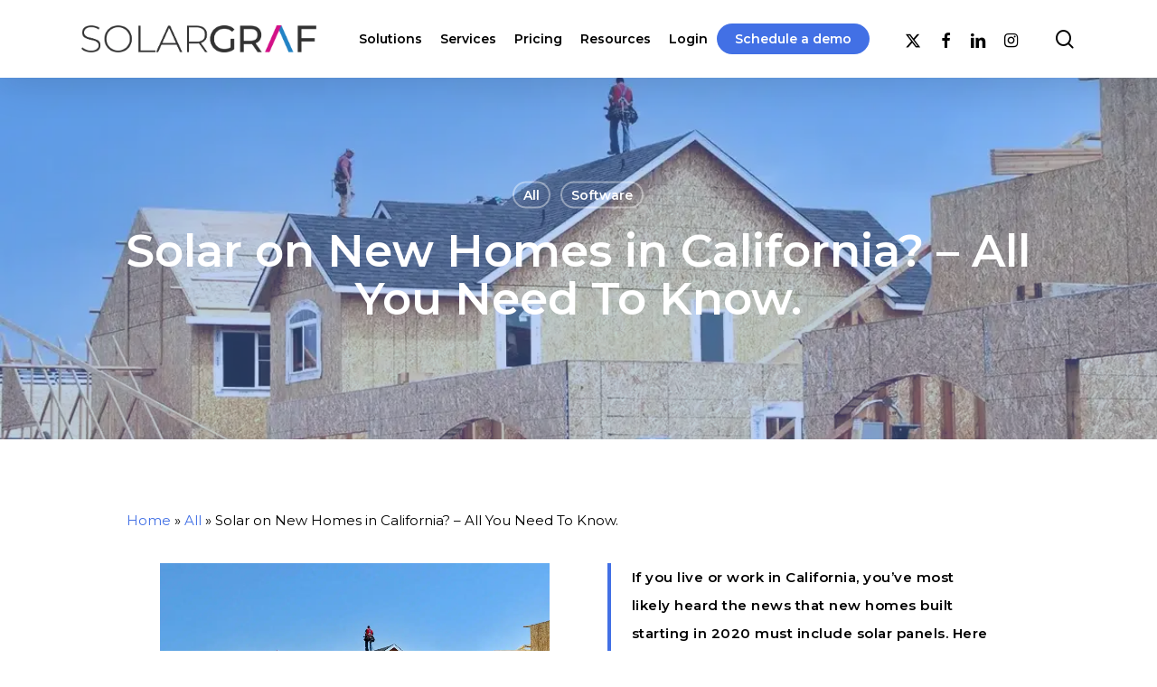

--- FILE ---
content_type: text/html; charset=UTF-8
request_url: https://www.solargraf.com/blog/solar-on-new-homes-in-california/
body_size: 22939
content:
<!doctype html>
<html dir="ltr" lang="en-US" prefix="og: https://ogp.me/ns#" class="no-js">
<head>
<meta charset="UTF-8">
<meta name="viewport" content="width=device-width, initial-scale=1, maximum-scale=1, user-scalable=0" /><title>California New Homes - Go Green With Solar Power By Solargraf</title>
<link rel="alternate" hreflang="en" href="https://www.solargraf.com/blog/solar-on-new-homes-in-california/" />
<link rel="alternate" hreflang="x-default" href="https://www.solargraf.com/blog/solar-on-new-homes-in-california/" />
<!-- All in One SEO 4.9.3 - aioseo.com -->
<meta name="description" content="Solar on New Homes in California? CALGreen mandates solar panels on new homes from 2020. Learn how developers &amp; installers can adapt &amp; capitalize this change." />
<meta name="robots" content="max-snippet:-1, max-image-preview:large, max-video-preview:-1" />
<meta name="author" content="Aayush"/>
<link rel="canonical" href="https://www.solargraf.com/blog/solar-on-new-homes-in-california/" />
<meta name="generator" content="All in One SEO (AIOSEO) 4.9.3" />
<meta property="og:locale" content="en_US" />
<meta property="og:site_name" content="Solargraf |" />
<meta property="og:type" content="activity" />
<meta property="og:title" content="California New Homes - Go Green With Solar Power By Solargraf" />
<meta property="og:description" content="Solar on New Homes in California? CALGreen mandates solar panels on new homes from 2020. Learn how developers &amp; installers can adapt &amp; capitalize this change." />
<meta property="og:url" content="https://www.solargraf.com/blog/solar-on-new-homes-in-california/" />
<meta property="og:image" content="https://www.solargraf.com/wp-content/uploads/2020/12/house-1024x666.jpg" />
<meta property="og:image:secure_url" content="https://www.solargraf.com/wp-content/uploads/2020/12/house-1024x666.jpg" />
<meta name="twitter:card" content="summary" />
<meta name="twitter:site" content="@solargraf_app" />
<meta name="twitter:title" content="California New Homes - Go Green With Solar Power By Solargraf" />
<meta name="twitter:description" content="Solar on New Homes in California? CALGreen mandates solar panels on new homes from 2020. Learn how developers &amp; installers can adapt &amp; capitalize this change." />
<meta name="twitter:creator" content="@solargraf_app" />
<meta name="twitter:image" content="https://www.solargraf.com/wp-content/uploads/2020/12/house-jpg.webp" />
<script type="application/ld+json" class="aioseo-schema">
{"@context":"https:\/\/schema.org","@graph":[{"@type":"BlogPosting","@id":"https:\/\/www.solargraf.com\/blog\/solar-on-new-homes-in-california\/#blogposting","name":"California New Homes - Go Green With Solar Power By Solargraf","headline":"Solar on New Homes in California? &#8211; All You Need To Know.","author":{"@id":"https:\/\/www.solargraf.com\/blog\/author\/aayush-mittal\/#author"},"publisher":{"@id":"https:\/\/www.solargraf.com\/#organization"},"image":{"@type":"ImageObject","url":"https:\/\/www.solargraf.com\/wp-content\/uploads\/2020\/12\/house-jpg.webp","width":1200,"height":781},"datePublished":"2020-01-21T18:29:09+00:00","dateModified":"2025-04-08T16:52:13+00:00","inLanguage":"en-US","mainEntityOfPage":{"@id":"https:\/\/www.solargraf.com\/blog\/solar-on-new-homes-in-california\/#webpage"},"isPartOf":{"@id":"https:\/\/www.solargraf.com\/blog\/solar-on-new-homes-in-california\/#webpage"},"articleSection":"All, Software, Optional"},{"@type":"Organization","@id":"https:\/\/www.solargraf.com\/#organization","name":"Solargraf","url":"https:\/\/www.solargraf.com\/","telephone":"+18889971101","logo":{"@type":"ImageObject","url":"https:\/\/www.solargraf.com\/wp-content\/uploads\/2020\/11\/sg-logo.png","@id":"https:\/\/www.solargraf.com\/blog\/solar-on-new-homes-in-california\/#organizationLogo","width":1378,"height":159},"image":{"@id":"https:\/\/www.solargraf.com\/blog\/solar-on-new-homes-in-california\/#organizationLogo"},"sameAs":["https:\/\/www.facebook.com\/solargrafapp","https:\/\/twitter.com\/solargraf_app","https:\/\/www.linkedin.com\/showcase\/solargraf"]},{"@type":"Person","@id":"https:\/\/www.solargraf.com\/blog\/author\/aayush-mittal\/#author","url":"https:\/\/www.solargraf.com\/blog\/author\/aayush-mittal\/","name":"Aayush","image":{"@type":"ImageObject","@id":"https:\/\/www.solargraf.com\/blog\/solar-on-new-homes-in-california\/#authorImage","url":"https:\/\/secure.gravatar.com\/avatar\/fca2359b6a03f814caec032d2c3c68c8827db37b676e1a474c0ef295f0004002?s=96&d=mm&r=g","width":96,"height":96,"caption":"Aayush"}},{"@type":"WebPage","@id":"https:\/\/www.solargraf.com\/blog\/solar-on-new-homes-in-california\/#webpage","url":"https:\/\/www.solargraf.com\/blog\/solar-on-new-homes-in-california\/","name":"California New Homes - Go Green With Solar Power By Solargraf","description":"Solar on New Homes in California? CALGreen mandates solar panels on new homes from 2020. Learn how developers & installers can adapt & capitalize this change.","inLanguage":"en-US","isPartOf":{"@id":"https:\/\/www.solargraf.com\/#website"},"author":{"@id":"https:\/\/www.solargraf.com\/blog\/author\/aayush-mittal\/#author"},"creator":{"@id":"https:\/\/www.solargraf.com\/blog\/author\/aayush-mittal\/#author"},"image":{"@type":"ImageObject","url":"https:\/\/www.solargraf.com\/wp-content\/uploads\/2020\/12\/house-jpg.webp","@id":"https:\/\/www.solargraf.com\/blog\/solar-on-new-homes-in-california\/#mainImage","width":1200,"height":781},"primaryImageOfPage":{"@id":"https:\/\/www.solargraf.com\/blog\/solar-on-new-homes-in-california\/#mainImage"},"datePublished":"2020-01-21T18:29:09+00:00","dateModified":"2025-04-08T16:52:13+00:00"},{"@type":"WebSite","@id":"https:\/\/www.solargraf.com\/#website","url":"https:\/\/www.solargraf.com\/","name":"Solargraf","inLanguage":"en-US","publisher":{"@id":"https:\/\/www.solargraf.com\/#organization"}}]}
</script>
<!-- All in One SEO -->
<script type="432d64ce7e8f9e97e077121a-text/javascript" src="https://app.secureprivacy.ai/script/63dd275cb42c09cc8eb717b9.js"></script>
<link rel='dns-prefetch' href='//fonts.googleapis.com' />
<link rel="alternate" type="application/rss+xml" title="Solargraf &raquo; Feed" href="https://www.solargraf.com/feed/" />
<link rel="alternate" title="oEmbed (JSON)" type="application/json+oembed" href="https://www.solargraf.com/wp-json/oembed/1.0/embed?url=https%3A%2F%2Fwww.solargraf.com%2Fblog%2Fsolar-on-new-homes-in-california%2F" />
<link rel="alternate" title="oEmbed (XML)" type="text/xml+oembed" href="https://www.solargraf.com/wp-json/oembed/1.0/embed?url=https%3A%2F%2Fwww.solargraf.com%2Fblog%2Fsolar-on-new-homes-in-california%2F&#038;format=xml" />
<link rel="preload" href="https://www.solargraf.com/wp-content/themes/salient/css/fonts/icomoon.woff?v=1.6" as="font" type="font/woff" crossorigin="anonymous"><style id='wp-img-auto-sizes-contain-inline-css' type='text/css'>
img:is([sizes=auto i],[sizes^="auto," i]){contain-intrinsic-size:3000px 1500px}
/*# sourceURL=wp-img-auto-sizes-contain-inline-css */
</style>
<link rel='stylesheet' id='wp-block-library-css' href='//www.solargraf.com/wp-content/cache/wpfc-minified/9krsfvcf/hqxyr.css' type='text/css' media='all' />
<style id='wp-block-group-inline-css' type='text/css'>
.wp-block-group{box-sizing:border-box}:where(.wp-block-group.wp-block-group-is-layout-constrained){position:relative}
/*# sourceURL=https://www.solargraf.com/wp-includes/blocks/group/style.min.css */
</style>
<style id='global-styles-inline-css' type='text/css'>
:root{--wp--preset--aspect-ratio--square: 1;--wp--preset--aspect-ratio--4-3: 4/3;--wp--preset--aspect-ratio--3-4: 3/4;--wp--preset--aspect-ratio--3-2: 3/2;--wp--preset--aspect-ratio--2-3: 2/3;--wp--preset--aspect-ratio--16-9: 16/9;--wp--preset--aspect-ratio--9-16: 9/16;--wp--preset--color--black: #000000;--wp--preset--color--cyan-bluish-gray: #abb8c3;--wp--preset--color--white: #ffffff;--wp--preset--color--pale-pink: #f78da7;--wp--preset--color--vivid-red: #cf2e2e;--wp--preset--color--luminous-vivid-orange: #ff6900;--wp--preset--color--luminous-vivid-amber: #fcb900;--wp--preset--color--light-green-cyan: #7bdcb5;--wp--preset--color--vivid-green-cyan: #00d084;--wp--preset--color--pale-cyan-blue: #8ed1fc;--wp--preset--color--vivid-cyan-blue: #0693e3;--wp--preset--color--vivid-purple: #9b51e0;--wp--preset--gradient--vivid-cyan-blue-to-vivid-purple: linear-gradient(135deg,rgb(6,147,227) 0%,rgb(155,81,224) 100%);--wp--preset--gradient--light-green-cyan-to-vivid-green-cyan: linear-gradient(135deg,rgb(122,220,180) 0%,rgb(0,208,130) 100%);--wp--preset--gradient--luminous-vivid-amber-to-luminous-vivid-orange: linear-gradient(135deg,rgb(252,185,0) 0%,rgb(255,105,0) 100%);--wp--preset--gradient--luminous-vivid-orange-to-vivid-red: linear-gradient(135deg,rgb(255,105,0) 0%,rgb(207,46,46) 100%);--wp--preset--gradient--very-light-gray-to-cyan-bluish-gray: linear-gradient(135deg,rgb(238,238,238) 0%,rgb(169,184,195) 100%);--wp--preset--gradient--cool-to-warm-spectrum: linear-gradient(135deg,rgb(74,234,220) 0%,rgb(151,120,209) 20%,rgb(207,42,186) 40%,rgb(238,44,130) 60%,rgb(251,105,98) 80%,rgb(254,248,76) 100%);--wp--preset--gradient--blush-light-purple: linear-gradient(135deg,rgb(255,206,236) 0%,rgb(152,150,240) 100%);--wp--preset--gradient--blush-bordeaux: linear-gradient(135deg,rgb(254,205,165) 0%,rgb(254,45,45) 50%,rgb(107,0,62) 100%);--wp--preset--gradient--luminous-dusk: linear-gradient(135deg,rgb(255,203,112) 0%,rgb(199,81,192) 50%,rgb(65,88,208) 100%);--wp--preset--gradient--pale-ocean: linear-gradient(135deg,rgb(255,245,203) 0%,rgb(182,227,212) 50%,rgb(51,167,181) 100%);--wp--preset--gradient--electric-grass: linear-gradient(135deg,rgb(202,248,128) 0%,rgb(113,206,126) 100%);--wp--preset--gradient--midnight: linear-gradient(135deg,rgb(2,3,129) 0%,rgb(40,116,252) 100%);--wp--preset--font-size--small: 13px;--wp--preset--font-size--medium: 20px;--wp--preset--font-size--large: 36px;--wp--preset--font-size--x-large: 42px;--wp--preset--spacing--20: 0.44rem;--wp--preset--spacing--30: 0.67rem;--wp--preset--spacing--40: 1rem;--wp--preset--spacing--50: 1.5rem;--wp--preset--spacing--60: 2.25rem;--wp--preset--spacing--70: 3.38rem;--wp--preset--spacing--80: 5.06rem;--wp--preset--shadow--natural: 6px 6px 9px rgba(0, 0, 0, 0.2);--wp--preset--shadow--deep: 12px 12px 50px rgba(0, 0, 0, 0.4);--wp--preset--shadow--sharp: 6px 6px 0px rgba(0, 0, 0, 0.2);--wp--preset--shadow--outlined: 6px 6px 0px -3px rgb(255, 255, 255), 6px 6px rgb(0, 0, 0);--wp--preset--shadow--crisp: 6px 6px 0px rgb(0, 0, 0);}:root { --wp--style--global--content-size: 1300px;--wp--style--global--wide-size: 1300px; }:where(body) { margin: 0; }.wp-site-blocks > .alignleft { float: left; margin-right: 2em; }.wp-site-blocks > .alignright { float: right; margin-left: 2em; }.wp-site-blocks > .aligncenter { justify-content: center; margin-left: auto; margin-right: auto; }:where(.is-layout-flex){gap: 0.5em;}:where(.is-layout-grid){gap: 0.5em;}.is-layout-flow > .alignleft{float: left;margin-inline-start: 0;margin-inline-end: 2em;}.is-layout-flow > .alignright{float: right;margin-inline-start: 2em;margin-inline-end: 0;}.is-layout-flow > .aligncenter{margin-left: auto !important;margin-right: auto !important;}.is-layout-constrained > .alignleft{float: left;margin-inline-start: 0;margin-inline-end: 2em;}.is-layout-constrained > .alignright{float: right;margin-inline-start: 2em;margin-inline-end: 0;}.is-layout-constrained > .aligncenter{margin-left: auto !important;margin-right: auto !important;}.is-layout-constrained > :where(:not(.alignleft):not(.alignright):not(.alignfull)){max-width: var(--wp--style--global--content-size);margin-left: auto !important;margin-right: auto !important;}.is-layout-constrained > .alignwide{max-width: var(--wp--style--global--wide-size);}body .is-layout-flex{display: flex;}.is-layout-flex{flex-wrap: wrap;align-items: center;}.is-layout-flex > :is(*, div){margin: 0;}body .is-layout-grid{display: grid;}.is-layout-grid > :is(*, div){margin: 0;}body{padding-top: 0px;padding-right: 0px;padding-bottom: 0px;padding-left: 0px;}:root :where(.wp-element-button, .wp-block-button__link){background-color: #32373c;border-width: 0;color: #fff;font-family: inherit;font-size: inherit;font-style: inherit;font-weight: inherit;letter-spacing: inherit;line-height: inherit;padding-top: calc(0.667em + 2px);padding-right: calc(1.333em + 2px);padding-bottom: calc(0.667em + 2px);padding-left: calc(1.333em + 2px);text-decoration: none;text-transform: inherit;}.has-black-color{color: var(--wp--preset--color--black) !important;}.has-cyan-bluish-gray-color{color: var(--wp--preset--color--cyan-bluish-gray) !important;}.has-white-color{color: var(--wp--preset--color--white) !important;}.has-pale-pink-color{color: var(--wp--preset--color--pale-pink) !important;}.has-vivid-red-color{color: var(--wp--preset--color--vivid-red) !important;}.has-luminous-vivid-orange-color{color: var(--wp--preset--color--luminous-vivid-orange) !important;}.has-luminous-vivid-amber-color{color: var(--wp--preset--color--luminous-vivid-amber) !important;}.has-light-green-cyan-color{color: var(--wp--preset--color--light-green-cyan) !important;}.has-vivid-green-cyan-color{color: var(--wp--preset--color--vivid-green-cyan) !important;}.has-pale-cyan-blue-color{color: var(--wp--preset--color--pale-cyan-blue) !important;}.has-vivid-cyan-blue-color{color: var(--wp--preset--color--vivid-cyan-blue) !important;}.has-vivid-purple-color{color: var(--wp--preset--color--vivid-purple) !important;}.has-black-background-color{background-color: var(--wp--preset--color--black) !important;}.has-cyan-bluish-gray-background-color{background-color: var(--wp--preset--color--cyan-bluish-gray) !important;}.has-white-background-color{background-color: var(--wp--preset--color--white) !important;}.has-pale-pink-background-color{background-color: var(--wp--preset--color--pale-pink) !important;}.has-vivid-red-background-color{background-color: var(--wp--preset--color--vivid-red) !important;}.has-luminous-vivid-orange-background-color{background-color: var(--wp--preset--color--luminous-vivid-orange) !important;}.has-luminous-vivid-amber-background-color{background-color: var(--wp--preset--color--luminous-vivid-amber) !important;}.has-light-green-cyan-background-color{background-color: var(--wp--preset--color--light-green-cyan) !important;}.has-vivid-green-cyan-background-color{background-color: var(--wp--preset--color--vivid-green-cyan) !important;}.has-pale-cyan-blue-background-color{background-color: var(--wp--preset--color--pale-cyan-blue) !important;}.has-vivid-cyan-blue-background-color{background-color: var(--wp--preset--color--vivid-cyan-blue) !important;}.has-vivid-purple-background-color{background-color: var(--wp--preset--color--vivid-purple) !important;}.has-black-border-color{border-color: var(--wp--preset--color--black) !important;}.has-cyan-bluish-gray-border-color{border-color: var(--wp--preset--color--cyan-bluish-gray) !important;}.has-white-border-color{border-color: var(--wp--preset--color--white) !important;}.has-pale-pink-border-color{border-color: var(--wp--preset--color--pale-pink) !important;}.has-vivid-red-border-color{border-color: var(--wp--preset--color--vivid-red) !important;}.has-luminous-vivid-orange-border-color{border-color: var(--wp--preset--color--luminous-vivid-orange) !important;}.has-luminous-vivid-amber-border-color{border-color: var(--wp--preset--color--luminous-vivid-amber) !important;}.has-light-green-cyan-border-color{border-color: var(--wp--preset--color--light-green-cyan) !important;}.has-vivid-green-cyan-border-color{border-color: var(--wp--preset--color--vivid-green-cyan) !important;}.has-pale-cyan-blue-border-color{border-color: var(--wp--preset--color--pale-cyan-blue) !important;}.has-vivid-cyan-blue-border-color{border-color: var(--wp--preset--color--vivid-cyan-blue) !important;}.has-vivid-purple-border-color{border-color: var(--wp--preset--color--vivid-purple) !important;}.has-vivid-cyan-blue-to-vivid-purple-gradient-background{background: var(--wp--preset--gradient--vivid-cyan-blue-to-vivid-purple) !important;}.has-light-green-cyan-to-vivid-green-cyan-gradient-background{background: var(--wp--preset--gradient--light-green-cyan-to-vivid-green-cyan) !important;}.has-luminous-vivid-amber-to-luminous-vivid-orange-gradient-background{background: var(--wp--preset--gradient--luminous-vivid-amber-to-luminous-vivid-orange) !important;}.has-luminous-vivid-orange-to-vivid-red-gradient-background{background: var(--wp--preset--gradient--luminous-vivid-orange-to-vivid-red) !important;}.has-very-light-gray-to-cyan-bluish-gray-gradient-background{background: var(--wp--preset--gradient--very-light-gray-to-cyan-bluish-gray) !important;}.has-cool-to-warm-spectrum-gradient-background{background: var(--wp--preset--gradient--cool-to-warm-spectrum) !important;}.has-blush-light-purple-gradient-background{background: var(--wp--preset--gradient--blush-light-purple) !important;}.has-blush-bordeaux-gradient-background{background: var(--wp--preset--gradient--blush-bordeaux) !important;}.has-luminous-dusk-gradient-background{background: var(--wp--preset--gradient--luminous-dusk) !important;}.has-pale-ocean-gradient-background{background: var(--wp--preset--gradient--pale-ocean) !important;}.has-electric-grass-gradient-background{background: var(--wp--preset--gradient--electric-grass) !important;}.has-midnight-gradient-background{background: var(--wp--preset--gradient--midnight) !important;}.has-small-font-size{font-size: var(--wp--preset--font-size--small) !important;}.has-medium-font-size{font-size: var(--wp--preset--font-size--medium) !important;}.has-large-font-size{font-size: var(--wp--preset--font-size--large) !important;}.has-x-large-font-size{font-size: var(--wp--preset--font-size--x-large) !important;}
/*# sourceURL=global-styles-inline-css */
</style>
<link rel='stylesheet' id='salient-social-css' href='//www.solargraf.com/wp-content/cache/wpfc-minified/jpfnoz4n/hqy5y.css' type='text/css' media='all' />
<style id='salient-social-inline-css' type='text/css'>
.sharing-default-minimal .nectar-love.loved,
body .nectar-social[data-color-override="override"].fixed > a:before, 
body .nectar-social[data-color-override="override"].fixed .nectar-social-inner a,
.sharing-default-minimal .nectar-social[data-color-override="override"] .nectar-social-inner a:hover,
.nectar-social.vertical[data-color-override="override"] .nectar-social-inner a:hover {
background-color: #000000;
}
.nectar-social.hover .nectar-love.loved,
.nectar-social.hover > .nectar-love-button a:hover,
.nectar-social[data-color-override="override"].hover > div a:hover,
#single-below-header .nectar-social[data-color-override="override"].hover > div a:hover,
.nectar-social[data-color-override="override"].hover .share-btn:hover,
.sharing-default-minimal .nectar-social[data-color-override="override"] .nectar-social-inner a {
border-color: #000000;
}
#single-below-header .nectar-social.hover .nectar-love.loved i,
#single-below-header .nectar-social.hover[data-color-override="override"] a:hover,
#single-below-header .nectar-social.hover[data-color-override="override"] a:hover i,
#single-below-header .nectar-social.hover .nectar-love-button a:hover i,
.nectar-love:hover i,
.hover .nectar-love:hover .total_loves,
.nectar-love.loved i,
.nectar-social.hover .nectar-love.loved .total_loves,
.nectar-social.hover .share-btn:hover, 
.nectar-social[data-color-override="override"].hover .nectar-social-inner a:hover,
.nectar-social[data-color-override="override"].hover > div:hover span,
.sharing-default-minimal .nectar-social[data-color-override="override"] .nectar-social-inner a:not(:hover) i,
.sharing-default-minimal .nectar-social[data-color-override="override"] .nectar-social-inner a:not(:hover) {
color: #000000;
}
/*# sourceURL=salient-social-inline-css */
</style>
<link rel='stylesheet' id='solargraf-css' href='//www.solargraf.com/wp-content/cache/wpfc-minified/q68ans8g/hqxyr.css' type='text/css' media='all' />
<link rel='stylesheet' id='salient-child-style-css' href='//www.solargraf.com/wp-content/cache/wpfc-minified/kaz8uu0x/hqxyr.css' type='text/css' media='all' />
<link rel='stylesheet' id='font-awesome-css' href='//www.solargraf.com/wp-content/cache/wpfc-minified/mk8k2vax/hqxyr.css' type='text/css' media='all' />
<link rel='stylesheet' id='salient-grid-system-css' href='//www.solargraf.com/wp-content/cache/wpfc-minified/1cxbaqzg/hqxyr.css' type='text/css' media='all' />
<link rel='stylesheet' id='main-styles-css' href='//www.solargraf.com/wp-content/cache/wpfc-minified/8vk8lw03/hqxyr.css' type='text/css' media='all' />
<style id='main-styles-inline-css' type='text/css'>
@media only screen and (max-width:999px){#ajax-content-wrap .top-level .nectar-post-grid[data-animation*="fade"] .nectar-post-grid-item,#ajax-content-wrap .top-level .nectar-post-grid[data-animation="zoom-out-reveal"] .nectar-post-grid-item *:not(.content),#ajax-content-wrap .top-level .nectar-post-grid[data-animation="zoom-out-reveal"] .nectar-post-grid-item *:before{transform:none;opacity:1;clip-path:none;}#ajax-content-wrap .top-level .nectar-post-grid[data-animation="zoom-out-reveal"] .nectar-post-grid-item .nectar-el-parallax-scroll .nectar-post-grid-item-bg-wrap-inner{transform:scale(1.275);}}.wpb_row.vc_row.top-level .nectar-video-bg{opacity:1;height:100%;width:100%;object-fit:cover;object-position:center center;}body.using-mobile-browser .wpb_row.vc_row.top-level .nectar-video-wrap{left:0;}body.using-mobile-browser .wpb_row.vc_row.top-level.full-width-section .nectar-video-wrap:not(.column-video){left:50%;}.wpb_row.vc_row.top-level .nectar-video-wrap{opacity:1;width:100%;}.top-level .portfolio-items[data-loading=lazy-load] .col .inner-wrap.animated .top-level-image{opacity:1;}.wpb_row.vc_row.top-level .column-image-bg-wrap[data-n-parallax-bg="true"] .column-image-bg,.wpb_row.vc_row.top-level + .wpb_row .column-image-bg-wrap[data-n-parallax-bg="true"] .column-image-bg,#portfolio-extra > .wpb_row.vc_row.parallax_section:first-child .row-bg{transform:none!important;height:100%!important;opacity:1;}#portfolio-extra > .wpb_row.vc_row.parallax_section .row-bg{background-attachment:scroll;}.scroll-down-wrap.hidden{transform:none;opacity:1;}#ajax-loading-screen[data-disable-mobile="0"]{display:none!important;}body[data-slide-out-widget-area-style="slide-out-from-right"].material .slide_out_area_close.hide_until_rendered{opacity:0;}
/*# sourceURL=main-styles-inline-css */
</style>
<link rel='stylesheet' id='nectar-single-styles-css' href='//www.solargraf.com/wp-content/cache/wpfc-minified/f26va22j/hqy5y.css' type='text/css' media='all' />
<link rel='stylesheet' id='nectar_default_font_open_sans-css' href='https://fonts.googleapis.com/css?family=Open+Sans%3A300%2C400%2C600%2C700&#038;subset=latin%2Clatin-ext&#038;display=swap' type='text/css' media='all' />
<link rel='stylesheet' id='responsive-css' href='//www.solargraf.com/wp-content/cache/wpfc-minified/2q7onsgp/hqxyr.css' type='text/css' media='all' />
<link rel='stylesheet' id='skin-material-css' href='//www.solargraf.com/wp-content/cache/wpfc-minified/d6ljnmwx/hqxyr.css' type='text/css' media='all' />
<style id='salient-wp-menu-dynamic-fallback-inline-css' type='text/css'>
#header-outer .nectar-ext-menu-item .image-layer-outer,#header-outer .nectar-ext-menu-item .image-layer,#header-outer .nectar-ext-menu-item .color-overlay,#slide-out-widget-area .nectar-ext-menu-item .image-layer-outer,#slide-out-widget-area .nectar-ext-menu-item .color-overlay,#slide-out-widget-area .nectar-ext-menu-item .image-layer{position:absolute;top:0;left:0;width:100%;height:100%;overflow:hidden;}.nectar-ext-menu-item .inner-content{position:relative;z-index:10;width:100%;}.nectar-ext-menu-item .image-layer{background-size:cover;background-position:center;transition:opacity 0.25s ease 0.1s;}.nectar-ext-menu-item .image-layer video{object-fit:cover;width:100%;height:100%;}#header-outer nav .nectar-ext-menu-item .image-layer:not(.loaded){background-image:none!important;}#header-outer nav .nectar-ext-menu-item .image-layer{opacity:0;}#header-outer nav .nectar-ext-menu-item .image-layer.loaded{opacity:1;}.nectar-ext-menu-item span[class*="inherit-h"] + .menu-item-desc{margin-top:0.4rem;}#mobile-menu .nectar-ext-menu-item .title,#slide-out-widget-area .nectar-ext-menu-item .title,.nectar-ext-menu-item .menu-title-text,.nectar-ext-menu-item .menu-item-desc{position:relative;}.nectar-ext-menu-item .menu-item-desc{display:block;line-height:1.4em;}body #slide-out-widget-area .nectar-ext-menu-item .menu-item-desc{line-height:1.4em;}#mobile-menu .nectar-ext-menu-item .title,#slide-out-widget-area .nectar-ext-menu-item:not(.style-img-above-text) .title,.nectar-ext-menu-item:not(.style-img-above-text) .menu-title-text,.nectar-ext-menu-item:not(.style-img-above-text) .menu-item-desc,.nectar-ext-menu-item:not(.style-img-above-text) i:before,.nectar-ext-menu-item:not(.style-img-above-text) .svg-icon{color:#fff;}#mobile-menu .nectar-ext-menu-item.style-img-above-text .title{color:inherit;}.sf-menu li ul li a .nectar-ext-menu-item .menu-title-text:after{display:none;}.menu-item .widget-area-active[data-margin="default"] > div:not(:last-child){margin-bottom:20px;}.nectar-ext-menu-item__button{display:inline-block;padding-top:2em;}#header-outer nav li:not([class*="current"]) > a .nectar-ext-menu-item .inner-content.has-button .title .menu-title-text{background-image:none;}.nectar-ext-menu-item__button .nectar-cta:not([data-color="transparent"]){margin-top:.8em;margin-bottom:.8em;}.nectar-ext-menu-item .color-overlay{transition:opacity 0.5s cubic-bezier(.15,.75,.5,1);}.nectar-ext-menu-item:hover .hover-zoom-in-slow .image-layer{transform:scale(1.15);transition:transform 4s cubic-bezier(0.1,0.2,.7,1);}.nectar-ext-menu-item:hover .hover-zoom-in-slow .color-overlay{transition:opacity 1.5s cubic-bezier(.15,.75,.5,1);}.nectar-ext-menu-item .hover-zoom-in-slow .image-layer{transition:transform 0.5s cubic-bezier(.15,.75,.5,1);}.nectar-ext-menu-item .hover-zoom-in-slow .color-overlay{transition:opacity 0.5s cubic-bezier(.15,.75,.5,1);}.nectar-ext-menu-item:hover .hover-zoom-in .image-layer{transform:scale(1.12);}.nectar-ext-menu-item .hover-zoom-in .image-layer{transition:transform 0.5s cubic-bezier(.15,.75,.5,1);}.nectar-ext-menu-item{display:flex;text-align:left;}#slide-out-widget-area .nectar-ext-menu-item .title,#slide-out-widget-area .nectar-ext-menu-item .menu-item-desc,#slide-out-widget-area .nectar-ext-menu-item .menu-title-text,#mobile-menu .nectar-ext-menu-item .title,#mobile-menu .nectar-ext-menu-item .menu-item-desc,#mobile-menu .nectar-ext-menu-item .menu-title-text{color:inherit!important;}#slide-out-widget-area .nectar-ext-menu-item,#mobile-menu .nectar-ext-menu-item{display:block;}#slide-out-widget-area .nectar-ext-menu-item .inner-content,#mobile-menu .nectar-ext-menu-item .inner-content{width:100%;}#slide-out-widget-area.fullscreen-alt .nectar-ext-menu-item,#slide-out-widget-area.fullscreen .nectar-ext-menu-item{text-align:center;}#header-outer .nectar-ext-menu-item.style-img-above-text .image-layer-outer,#slide-out-widget-area .nectar-ext-menu-item.style-img-above-text .image-layer-outer{position:relative;}#header-outer .nectar-ext-menu-item.style-img-above-text,#slide-out-widget-area .nectar-ext-menu-item.style-img-above-text{flex-direction:column;}
/*# sourceURL=salient-wp-menu-dynamic-fallback-inline-css */
</style>
<link rel='stylesheet' id='taxopress-frontend-css-css' href='//www.solargraf.com/wp-content/cache/wpfc-minified/q2wzga4/hqxyr.css' type='text/css' media='all' />
<link rel='stylesheet' id='js_composer_front-css' href='//www.solargraf.com/wp-content/cache/wpfc-minified/drvvln98/hqxyr.css' type='text/css' media='all' />
<link rel='stylesheet' id='dynamic-css-css' href='//www.solargraf.com/wp-content/cache/wpfc-minified/k26rnbvm/hqxyr.css' type='text/css' media='all' />
<style id='dynamic-css-inline-css' type='text/css'>
#page-header-bg[data-post-hs="default_minimal"] .inner-wrap{text-align:center}#page-header-bg[data-post-hs="default_minimal"] .inner-wrap >a,.material #page-header-bg.fullscreen-header .inner-wrap >a{color:#fff;font-weight:600;border:var(--nectar-border-thickness) solid rgba(255,255,255,0.4);padding:4px 10px;margin:5px 6px 0 5px;display:inline-block;transition:all 0.2s ease;-webkit-transition:all 0.2s ease;font-size:14px;line-height:18px}body.material #page-header-bg.fullscreen-header .inner-wrap >a{margin-bottom:15px;}body.material #page-header-bg.fullscreen-header .inner-wrap >a{border:none;padding:6px 10px}body[data-button-style^="rounded"] #page-header-bg[data-post-hs="default_minimal"] .inner-wrap >a,body[data-button-style^="rounded"].material #page-header-bg.fullscreen-header .inner-wrap >a{border-radius:100px}body.single [data-post-hs="default_minimal"] #single-below-header span,body.single .heading-title[data-header-style="default_minimal"] #single-below-header span{line-height:14px;}#page-header-bg[data-post-hs="default_minimal"] #single-below-header{text-align:center;position:relative;z-index:100}#page-header-bg[data-post-hs="default_minimal"] #single-below-header span{float:none;display:inline-block}#page-header-bg[data-post-hs="default_minimal"] .inner-wrap >a:hover,#page-header-bg[data-post-hs="default_minimal"] .inner-wrap >a:focus{border-color:transparent}#page-header-bg.fullscreen-header .avatar,#page-header-bg[data-post-hs="default_minimal"] .avatar{border-radius:100%}#page-header-bg.fullscreen-header .meta-author span,#page-header-bg[data-post-hs="default_minimal"] .meta-author span{display:block}#page-header-bg.fullscreen-header .meta-author img{margin-bottom:0;height:50px;width:auto}#page-header-bg[data-post-hs="default_minimal"] .meta-author img{margin-bottom:0;height:40px;width:auto}#page-header-bg[data-post-hs="default_minimal"] .author-section{position:absolute;bottom:30px}#page-header-bg.fullscreen-header .meta-author,#page-header-bg[data-post-hs="default_minimal"] .meta-author{font-size:18px}#page-header-bg.fullscreen-header .author-section .meta-date,#page-header-bg[data-post-hs="default_minimal"] .author-section .meta-date{font-size:12px;color:rgba(255,255,255,0.8)}#page-header-bg.fullscreen-header .author-section .meta-date i{font-size:12px}#page-header-bg[data-post-hs="default_minimal"] .author-section .meta-date i{font-size:11px;line-height:14px}#page-header-bg[data-post-hs="default_minimal"] .author-section .avatar-post-info{position:relative;top:-5px}#page-header-bg.fullscreen-header .author-section a,#page-header-bg[data-post-hs="default_minimal"] .author-section a{display:block;margin-bottom:-2px}#page-header-bg[data-post-hs="default_minimal"] .author-section a{font-size:14px;line-height:14px}#page-header-bg.fullscreen-header .author-section a:hover,#page-header-bg[data-post-hs="default_minimal"] .author-section a:hover{color:rgba(255,255,255,0.85)!important}#page-header-bg.fullscreen-header .author-section,#page-header-bg[data-post-hs="default_minimal"] .author-section{width:100%;z-index:10;text-align:center}#page-header-bg.fullscreen-header .author-section{margin-top:25px;}#page-header-bg.fullscreen-header .author-section span,#page-header-bg[data-post-hs="default_minimal"] .author-section span{padding-left:0;line-height:20px;font-size:20px}#page-header-bg.fullscreen-header .author-section .avatar-post-info,#page-header-bg[data-post-hs="default_minimal"] .author-section .avatar-post-info{margin-left:10px}#page-header-bg.fullscreen-header .author-section .avatar-post-info,#page-header-bg.fullscreen-header .author-section .meta-author,#page-header-bg[data-post-hs="default_minimal"] .author-section .avatar-post-info,#page-header-bg[data-post-hs="default_minimal"] .author-section .meta-author{text-align:left;display:inline-block;top:9px}@media only screen and (min-width :690px) and (max-width :999px){body.single-post #page-header-bg[data-post-hs="default_minimal"]{padding-top:10%;padding-bottom:10%;}}@media only screen and (max-width :690px){#ajax-content-wrap #page-header-bg[data-post-hs="default_minimal"] #single-below-header span:not(.rich-snippet-hidden),#ajax-content-wrap .row.heading-title[data-header-style="default_minimal"] .col.section-title span.meta-category{display:inline-block;}.container-wrap[data-remove-post-comment-number="0"][data-remove-post-author="0"][data-remove-post-date="0"] .heading-title[data-header-style="default_minimal"] #single-below-header > span,#page-header-bg[data-post-hs="default_minimal"] .span_6[data-remove-post-comment-number="0"][data-remove-post-author="0"][data-remove-post-date="0"] #single-below-header > span{padding:0 8px;}.container-wrap[data-remove-post-comment-number="0"][data-remove-post-author="0"][data-remove-post-date="0"] .heading-title[data-header-style="default_minimal"] #single-below-header span,#page-header-bg[data-post-hs="default_minimal"] .span_6[data-remove-post-comment-number="0"][data-remove-post-author="0"][data-remove-post-date="0"] #single-below-header span{font-size:13px;line-height:10px;}.material #page-header-bg.fullscreen-header .author-section{margin-top:5px;}#page-header-bg.fullscreen-header .author-section{bottom:20px;}#page-header-bg.fullscreen-header .author-section .meta-date:not(.updated){margin-top:-4px;display:block;}#page-header-bg.fullscreen-header .author-section .avatar-post-info{margin:10px 0 0 0;}}#page-header-bg h1,#page-header-bg .subheader,.nectar-box-roll .overlaid-content h1,.nectar-box-roll .overlaid-content .subheader,#page-header-bg #portfolio-nav a i,body .section-title #portfolio-nav a:hover i,.page-header-no-bg h1,.page-header-no-bg span,#page-header-bg #portfolio-nav a i,#page-header-bg span,#page-header-bg #single-below-header a:hover,#page-header-bg #single-below-header a:focus,#page-header-bg.fullscreen-header .author-section a{color:#ffffff!important;}body #page-header-bg .pinterest-share i,body #page-header-bg .facebook-share i,body #page-header-bg .linkedin-share i,body #page-header-bg .twitter-share i,body #page-header-bg .google-plus-share i,body #page-header-bg .icon-salient-heart,body #page-header-bg .icon-salient-heart-2{color:#ffffff;}#page-header-bg[data-post-hs="default_minimal"] .inner-wrap > a:not(:hover){color:#ffffff;border-color:rgba(255,255,255,0.4);}.single #page-header-bg #single-below-header > span{border-color:rgba(255,255,255,0.4);}body .section-title #portfolio-nav a:hover i{opacity:0.75;}.single #page-header-bg .blog-title #single-meta .nectar-social.hover > div a,.single #page-header-bg .blog-title #single-meta > div a,.single #page-header-bg .blog-title #single-meta ul .n-shortcode a,#page-header-bg .blog-title #single-meta .nectar-social.hover .share-btn{border-color:rgba(255,255,255,0.4);}.single #page-header-bg .blog-title #single-meta .nectar-social.hover > div a:hover,#page-header-bg .blog-title #single-meta .nectar-social.hover .share-btn:hover,.single #page-header-bg .blog-title #single-meta div > a:hover,.single #page-header-bg .blog-title #single-meta ul .n-shortcode a:hover,.single #page-header-bg .blog-title #single-meta ul li:not(.meta-share-count):hover > a{border-color:rgba(255,255,255,1);}.single #page-header-bg #single-meta div span,.single #page-header-bg #single-meta > div a,.single #page-header-bg #single-meta > div i{color:#ffffff!important;}.single #page-header-bg #single-meta ul .meta-share-count .nectar-social a i{color:rgba(255,255,255,0.7)!important;}.single #page-header-bg #single-meta ul .meta-share-count .nectar-social a:hover i{color:rgba(255,255,255,1)!important;}@media only screen and (min-width:1000px){body #ajax-content-wrap.no-scroll{min-height:calc(100vh - 86px);height:calc(100vh - 86px)!important;}}@media only screen and (min-width:1000px){#page-header-wrap.fullscreen-header,#page-header-wrap.fullscreen-header #page-header-bg,html:not(.nectar-box-roll-loaded) .nectar-box-roll > #page-header-bg.fullscreen-header,.nectar_fullscreen_zoom_recent_projects,#nectar_fullscreen_rows:not(.afterLoaded) > div{height:calc(100vh - 85px);}.wpb_row.vc_row-o-full-height.top-level,.wpb_row.vc_row-o-full-height.top-level > .col.span_12{min-height:calc(100vh - 85px);}html:not(.nectar-box-roll-loaded) .nectar-box-roll > #page-header-bg.fullscreen-header{top:86px;}.nectar-slider-wrap[data-fullscreen="true"]:not(.loaded),.nectar-slider-wrap[data-fullscreen="true"]:not(.loaded) .swiper-container{height:calc(100vh - 84px)!important;}.admin-bar .nectar-slider-wrap[data-fullscreen="true"]:not(.loaded),.admin-bar .nectar-slider-wrap[data-fullscreen="true"]:not(.loaded) .swiper-container{height:calc(100vh - 84px - 32px)!important;}}.admin-bar[class*="page-template-template-no-header"] .wpb_row.vc_row-o-full-height.top-level,.admin-bar[class*="page-template-template-no-header"] .wpb_row.vc_row-o-full-height.top-level > .col.span_12{min-height:calc(100vh - 32px);}body[class*="page-template-template-no-header"] .wpb_row.vc_row-o-full-height.top-level,body[class*="page-template-template-no-header"] .wpb_row.vc_row-o-full-height.top-level > .col.span_12{min-height:100vh;}@media only screen and (max-width:999px){.using-mobile-browser #nectar_fullscreen_rows:not(.afterLoaded):not([data-mobile-disable="on"]) > div{height:calc(100vh - 100px);}.using-mobile-browser .wpb_row.vc_row-o-full-height.top-level,.using-mobile-browser .wpb_row.vc_row-o-full-height.top-level > .col.span_12,[data-permanent-transparent="1"].using-mobile-browser .wpb_row.vc_row-o-full-height.top-level,[data-permanent-transparent="1"].using-mobile-browser .wpb_row.vc_row-o-full-height.top-level > .col.span_12{min-height:calc(100vh - 100px);}html:not(.nectar-box-roll-loaded) .nectar-box-roll > #page-header-bg.fullscreen-header,.nectar_fullscreen_zoom_recent_projects,.nectar-slider-wrap[data-fullscreen="true"]:not(.loaded),.nectar-slider-wrap[data-fullscreen="true"]:not(.loaded) .swiper-container,#nectar_fullscreen_rows:not(.afterLoaded):not([data-mobile-disable="on"]) > div{height:calc(100vh - 47px);}.wpb_row.vc_row-o-full-height.top-level,.wpb_row.vc_row-o-full-height.top-level > .col.span_12{min-height:calc(100vh - 47px);}body[data-transparent-header="false"] #ajax-content-wrap.no-scroll{min-height:calc(100vh - 47px);height:calc(100vh - 47px);}}.blog_next_prev_buttons .col h3,.full-width-content.blog_next_prev_buttons > .col.span_12.dark h3,.blog_next_prev_buttons span{color:#ffffff;}#ajax-content-wrap .vc_row.left_padding_15px .row_col_wrap_12,.nectar-global-section .vc_row.left_padding_15px .row_col_wrap_12{padding-left:15px;}#ajax-content-wrap .vc_row.right_padding_15px .row_col_wrap_12,.nectar-global-section .vc_row.right_padding_15px .row_col_wrap_12{padding-right:15px;}.col.padding-2-percent > .vc_column-inner,.col.padding-2-percent > .n-sticky > .vc_column-inner{padding:calc(600px * 0.03);}@media only screen and (max-width:690px){.col.padding-2-percent > .vc_column-inner,.col.padding-2-percent > .n-sticky > .vc_column-inner{padding:calc(100vw * 0.03);}}@media only screen and (min-width:1000px){.col.padding-2-percent > .vc_column-inner,.col.padding-2-percent > .n-sticky > .vc_column-inner{padding:calc((100vw - 180px) * 0.02);}.column_container:not(.vc_col-sm-12) .col.padding-2-percent > .vc_column-inner{padding:calc((100vw - 180px) * 0.01);}}@media only screen and (min-width:1425px){.col.padding-2-percent > .vc_column-inner{padding:calc(1245px * 0.02);}.column_container:not(.vc_col-sm-12) .col.padding-2-percent > .vc_column-inner{padding:calc(1245px * 0.01);}}.full-width-content .col.padding-2-percent > .vc_column-inner{padding:calc(100vw * 0.02);}@media only screen and (max-width:999px){.full-width-content .col.padding-2-percent > .vc_column-inner{padding:calc(100vw * 0.03);}}@media only screen and (min-width:1000px){.full-width-content .column_container:not(.vc_col-sm-12) .col.padding-2-percent > .vc_column-inner{padding:calc(100vw * 0.01);}}.screen-reader-text,.nectar-skip-to-content:not(:focus){border:0;clip:rect(1px,1px,1px,1px);clip-path:inset(50%);height:1px;margin:-1px;overflow:hidden;padding:0;position:absolute!important;width:1px;word-wrap:normal!important;}.row .col img:not([srcset]){width:auto;}.row .col img.img-with-animation.nectar-lazy:not([srcset]){width:100%;}
/*# sourceURL=dynamic-css-inline-css */
</style>
<link rel='stylesheet' id='redux-google-fonts-salient_redux-css' href='https://fonts.googleapis.com/css?family=Montserrat%3A600%2C400%2C500&#038;display=swap&#038;ver=6.9' type='text/css' media='all' />
<script type="432d64ce7e8f9e97e077121a-text/javascript" id="wpml-cookie-js-extra">
/* <![CDATA[ */
var wpml_cookies = {"wp-wpml_current_language":{"value":"en","expires":1,"path":"/"}};
var wpml_cookies = {"wp-wpml_current_language":{"value":"en","expires":1,"path":"/"}};
//# sourceURL=wpml-cookie-js-extra
/* ]]> */
</script>
<script type="432d64ce7e8f9e97e077121a-text/javascript" src="https://www.solargraf.com/wp-content/plugins/sitepress-multilingual-cms/res/js/cookies/language-cookie.js?ver=483900" id="wpml-cookie-js" defer="defer" data-wp-strategy="defer"></script>
<script type="432d64ce7e8f9e97e077121a-text/javascript" src="https://www.solargraf.com/wp-includes/js/jquery/jquery.min.js?ver=3.7.1" id="jquery-core-js"></script>
<script type="432d64ce7e8f9e97e077121a-text/javascript" src="https://www.solargraf.com/wp-includes/js/jquery/jquery-migrate.min.js?ver=3.4.1" id="jquery-migrate-js"></script>
<script type="432d64ce7e8f9e97e077121a-text/javascript" src="https://www.solargraf.com/wp-content/plugins/simple-tags/assets/frontend/js/frontend.js?ver=3.42.0" id="taxopress-frontend-js-js"></script>
<script type="432d64ce7e8f9e97e077121a-text/javascript"></script><link rel="https://api.w.org/" href="https://www.solargraf.com/wp-json/" /><link rel="alternate" title="JSON" type="application/json" href="https://www.solargraf.com/wp-json/wp/v2/posts/580" /><meta name="generator" content="WPML ver:4.8.3 stt:68,37,1,4,3,69,28,42;" />
<!-- Google Tag Manager -->
<script type="432d64ce7e8f9e97e077121a-text/javascript">(function(w,d,s,l,i){w[l]=w[l]||[];w[l].push({'gtm.start':
new Date().getTime(),event:'gtm.js'});var f=d.getElementsByTagName(s)[0],
j=d.createElement(s),dl=l!='dataLayer'?'&l='+l:'';j.async=true;j.src=
'https://www.googletagmanager.com/gtm.js?id='+i+dl;f.parentNode.insertBefore(j,f);
})(window,document,'script','dataLayer','GTM-WN6QFZ6');</script>
<!-- End Google Tag Manager --><script type="432d64ce7e8f9e97e077121a-text/javascript"> var root = document.getElementsByTagName( "html" )[0]; root.setAttribute( "class", "js" ); </script><style type="text/css">a.st_tag, a.internal_tag, .st_tag, .internal_tag { text-decoration: underline !important; }</style><meta name="generator" content="Powered by WPBakery Page Builder - drag and drop page builder for WordPress."/>
<script type="432d64ce7e8f9e97e077121a-text/javascript">jQuery(".openSecurePrivacy").click( function(e) {
e.preventDefault();
sp.showPrivacyBanner();
});</script><script type="application/ld+json">{"@context": "https://schema.org","@type":"Organization","name": "Solargraf","url": "https://www.solargraf.com/","logo": "https://www.solargraf.com/wp-content/uploads/2020/11/sg-logo.png","address": {"@type": "PostalAddress","streetAddress": "4118-3 Place Ville Marie, Montreal, Quebec H3B 2E3, Canada","addressLocality": "United States","addressRegion": "United States","postalCode": "","addressCountry": "United States"},"contactPoint": {"@type": "ContactPoint","contactType": "contact","telephone": "888 997 1101","email": ""},"sameAs":["https://www.linkedin.com/showcase/solargraf/","https://www.facebook.com/solargrafapp/","https://twitter.com/Solargraf_App"]} </script><link rel="icon" href="https://www.solargraf.com/wp-content/uploads/2021/01/cropped-solargraf-icon-32x32.jpg" sizes="32x32" />
<link rel="icon" href="https://www.solargraf.com/wp-content/uploads/2021/01/cropped-solargraf-icon-192x192.jpg" sizes="192x192" />
<link rel="apple-touch-icon" href="https://www.solargraf.com/wp-content/uploads/2021/01/cropped-solargraf-icon-180x180.jpg" />
<meta name="msapplication-TileImage" content="https://www.solargraf.com/wp-content/uploads/2021/01/cropped-solargraf-icon-270x270.jpg" />
<style type="text/css" id="wp-custom-css">
.fr-prix-header {
min-height: 80px;
}
@media only screen and (max-width: 480px) {
.fp_white_text strong {
font-size: 14px !important;
line-height: 11px !important;
}
}
.clearfix::after {
content: "";
clear: both;
display: table;
}
.wpb_text_column::after {
content: "";
clear: both;
display: table;
}
.blogsCat .nectar-button {
width: 100% !important;
font-weight: bold;
}
.nectar-flickity.nectar-simple-slider .flickity-slider .cell {
padding: 0 min(3%,100px);
}
#header-outer[data-lhe="animated_underline"] #top nav > ul > li[class*="button_solid_color"] > a {
margin-left: 0px;
margin-right: 0px;
}
/*
* new features page ribbons
*/
.featuresRibbon {
width: 150px;
height: 150px;
overflow: hidden;
position: absolute;
z-index: 100;
}
.featuresRibbon::before,
.featuresRibbon::after {
position: absolute;
z-index: -1;
content: '';
display: block;
border: 5px solid #2980b9;
}
.featuresRibbon span {
position: absolute;
display: block;
width: 225px;
padding: 15px 0;
background-color: #3498db;
box-shadow: 0 5px 10px rgba(0,0,0,.1);
color: #fff;
font: 700 18px/1 'Lato', sans-serif;
text-shadow: 0 1px 1px rgba(0,0,0,.2);
text-transform: uppercase;
text-align: center;
}
/* top left*/
.featuresRibbon-top-left {
top: -10px;
left: -10px;
}
.featuresRibbon-top-left::before,
.featuresRibbon-top-left::after {
border-top-color: transparent;
border-left-color: transparent;
}
.featuresRibbon-top-left::before {
top: 0;
right: 0;
}
.featuresRibbon-top-left::after {
bottom: 0;
left: 0;
}
.featuresRibbon-top-left span {
right: -25px;
top: 30px;
transform: rotate(-45deg);
}
/* top right*/
.featuresRibbon-top-right {
top: -10px;
right: -10px;
}
.featuresRibbon-top-right::before,
.featuresRibbon-top-right::after {
border-top-color: transparent;
border-right-color: transparent;
}
.featuresRibbon-top-right::before {
top: 0;
left: 0;
}
.featuresRibbon-top-right::after {
bottom: 0;
right: 0;
}
.featuresRibbon-top-right span {
left: -25px;
top: 30px;
transform: rotate(45deg);
}
/* bottom left*/
.featuresRibbon-bottom-left {
bottom: -10px;
left: -10px;
}
.featuresRibbon-bottom-left::before,
.featuresRibbon-bottom-left::after {
border-bottom-color: transparent;
border-left-color: transparent;
}
.featuresRibbon-bottom-left::before {
bottom: 0;
right: 0;
}
.featuresRibbon-bottom-left::after {
top: 0;
left: 0;
}
.featuresRibbon-bottom-left span {
right: -25px;
bottom: 30px;
transform: rotate(225deg);
}
/* bottom right*/
.featuresRibbon-bottom-right {
bottom: -10px;
right: -10px;
}
.featuresRibbon-bottom-right::before,
.featuresRibbon-bottom-right::after {
border-bottom-color: transparent;
border-right-color: transparent;
}
.featuresRibbon-bottom-right::before {
bottom: 0;
left: 0;
}
.featuresRibbon-bottom-right::after {
top: 0;
right: 0;
}
.featuresRibbon-bottom-right span {
left: -25px;
bottom: 30px;
transform: rotate(-225deg);
}
.sf_form_wrapper .form-group {
padding-top: 6px;
padding-bottom: 6px;
}
.sf_form_wrapper #btnSubmit {
cursor: pointer !important;
border-radius: 5px !important;
-webkit-border-radius: 5px !important;
padding: 10px;
font-size:  115%;
margin-top: 10px
}
.sf_form_wrapper .error {
color: #ff0000;
}
/* custom footer bar at bottom */
.page-id-14566 .masonry.classic_enhanced .posts-container article .meta-category a {
background-color: #4270e5 !important;
}
.page-id-14522 .nf-form-content input:not([type="submit"]) , .page-id-14522 .nf-form-content .list-select-wrap > div select{
background-color: #fff;
border: 1px solid #ccc;
color: #787878;
appearance: auto;
}
div.sg-horizontal-footer {
background-color: #000;
padding-top: 20px;
padding-bottom: 20px;
margin: auto;
text-align: center;
}
div.sg-horizontal-footer ul {
margin:20px 0px 20px 0px;
list-style-type: none;
list-style: none;
list-style-image: none;
text-align:right;
display:inline-block;
}
div.sg-horizontal-footer li {
padding: 0px 20px 0px 0px;
display: inline-block;
} 
div.sg-horizontal-footer a {
color:#000;
}
.sg-footer-title {
font-size: 1.4em;
margin-bottom: 20px;
}
.notop {
top: unset !important;
}
/*
* hide language block
*/
#block-2 img, #block-3 img,#block-4 img {
margin-bottom: 0px !important;
}
#block-2, #block-3,#block-4 {
display: none;
}
/*
germany form
*/
.nf-field-description {
position:relative;
top:8px;
left:15px;
}
.nf-field-41, #nf-label-field-41 
{
position:relative;
align-items:stretch;
top:-110px;
}
#nf-field-43-wrap {
height:100px;
}
.nf-field-44, #nf-label-field-44
{
position:relative;
align-items:stretch;
top:-13px;
}
/*
form
*/
.label-right, .nf-field-description p {
width: 470px;
margin-left:0px;
margin-right:0px;
position:relative;
left:0px
}
#nf-label-field-19 {
position: relative;
left:-15px;
}
#nf-label-field-28{
position: relative;
left:-15px;
}
.checkbox-container.label-right .field-wrap { 
width: auto;
}
}
/*
generate simple proposals section features page
*/
.wp-image-6820 {
padding-top:5px;
padding-bottom:20px;
position:relative;
left:5px
}
/*
.wp-image-6258 {
position:relative;
left:2px;
}
*/
/*
NEM logo
*/
.wp-image-8003 {
position:relative;
left:0px;
width:75px;
padding-bottom:120px;
top:0px;
}
#nem {
position:relative;
top:-17px;
}
/*
financing seals the deal
*/
.wp-image-7100 {
position:relative;
left:-20px;
}
.financingseals
{
position:relative;
top:-15px;
left:-15px;
}
/*
e-sign quotes
*/
.esign {
position:relative;
top:-20px;
left:-15px;
}
/*
.wp-image-7285 {
position:relative;
top:0px;
padding-right:40px;
padding-bottom:10px;
}	
*/
/*
permitting
.permits {
position:relative;
top:-20px;
}	
*/
.wp-image-6059 {
position:relative;
left:-12px;
top:-10px;
}	
/*
gbb options
*/
.gbb {
position:relative;
top:-15px;
}
.wp-image-6135 {
width:390px;
position:relative;
left: 40px;
top:-10px;
}
/*
back up anything
.wp-image-6475 {
position:relative;
left:10px;
}
*/
/*
form
*/
.actions {
padding-top:20px;
}
blockquote {
font-size:15px;
line-height:2
}
.hs-custom-style .input, .textarea {
padding-top:20px;
border-radius:90px;
}
div.input {
color:#dadada;
}
#bitnami-banner, .bitnami-corner-image-div .bitnami-corner-image {
display:none;
}
#nf-field-5 {
border-color:#fff;
padding:14px;
border-radius:15px;
}
#nf-field-6 {
border-color:#fff;
padding:14px;
border-radius:15px;
}
#nf-field-7 {
padding:14px;
border-radius:15px;
border-color:#fff;
}
#nf-field-8 {
border-color:#fff;
padding:14px;
border-radius:15px;
}
#nf-field-9 {
border-color:#fff;
padding:14px;
border-radius:15px;
}
#nf-field-10 {
border-color:#fff;
padding:14px;
border-radius:15px;
}
#nf-field-11 {
border-color:#fff;
padding:14px;
border-radius:15px;
}
#nf-field-12 {
border-color:#fff;
padding:14px;
border-radius:15px;
}
#nf-field-13 {
border-color:#fff;
padding:14px;
border-radius:15px;
}
#nf-field-14 {
border-color:#fff;
padding:14px;
border-radius:15px;
}
#nf-field-15 {
border-color:#fff;
padding:14px;
border-radius:15px;
}
#nf-field-16 {
border-color:#fff;
padding:14px;
border-radius:15px;
}
#nf-field-17 {
border-color:#fff;
padding:14px;
border-radius:15px;
}
#nf-field-18 {
border-color:#fff;
padding:14px;
border-radius:15px;
}
#nf-field-26 {
border-color:#fff;
padding:14px;
border-radius:15px;
}
.hs-button.large.primary {
border-radius:60px;
}
.hs-form-field {margin:15px; border-radius:50px;
}
/*
input[type=text],input[type=email], input[type=password], input[type=tel], input[type=url], input[type=search], input[type=date], textarea {
border-radius:50px; padding-left:25px;
}
*/
.hs-submit {margin-left:20px;}
@media only screen and (max-width: 480px) {
/*
form
*/
.label-right, .nf-field-description p {
width: 240px;
margin-left:0px;
margin-right:0px;
position:relative;
left:0px
}
#nf-label-field-19 {
position: relative;
left:-15px;
}
#nf-label-field-28{
position: relative;
left:-15px;
}
.checkbox-container.label-right .field-wrap { 
width: auto;
}
/*
design tool new
*/
/*
shading tool image
.wp-image-6404 {
position:relative;
left:-18px;
padding-bottom:20px;
top:230px
}	
.wp-image-6404 .brazil{
position:relative;
left:-18px;
padding-bottom:20px;
top:255px
}	
.textshading  {
position:relative;
top:-360px;
}
*/	
/*
split screen image
*/
.wp-image-6395  {
position:relative;}	
/*
backups image
.wp-image-6475 {
position:relative;
left:-22px;
padding-bottom:10px;
top:280px;
}	
*/
.textbackup
{
position:relative;
top:-145px;
}
/*
battery needs image
*/
.wp-image-6464 {
position:relative;
padding-bottom:10px;
top:245px;
}	
.batteryneeds {
position:relative;
top:-365px;
}
/*
features page new
*/
/*
design with extra precision
*/
.wp-image-6244 {
position:relative;
top:365px;
padding-bottom:25px;
left:-5px;
}
.textdesign {
position:relative;
top:-155px;
}
/*
Propose and close on-the-go
*/
.wp-image-6192 {
position:relative;
top:230px;
padding-bottom:50px
}
.workseverywhere {
position:relative;
top:-245px;
padding-bottom:10px
}
.vc_custom_1670509055342 {
height:485px;
}
.wp-image-6219 {
position:relative;
top:380px;
}
/*
NEM logo
*/
.wp-image-8003 {
position:relative;
left:0px;
top:-5px;
padding-bottom:0px;
}
/*
everything you need nothing you dont
*/
.vc_custom_1666617498754{
height:570px;
}
.salestext
{
position:relative;
top:-175px;
}
.wp-image-6820 {
position:relative;
top:340px;
padding-right:19px;
}	
/*
infinite projects
.wp-image-6258 {
position:relative;
top:200px;
padding-right:15px;
}	
*/
.infiniteprojects {
position:relative;
top:-160px;
}	
.vc_custom_1670509166814 {
height:415px;
}	
.vc_custom_1669753577638 {
height:425px;
}	
/*
Jump start the permitting process
*/
.vc_custom_1670509197566 {
height:500px;
}
.wp-image-6250 {
position:relative;
top:220px;
padding-right:12px
}
.savetime {
position:relative;
top:-235px;
}
/*
VSA
*/
.vsa  {
position:relative;
top:-185px;
}
.wp-image-6256 {
position:relative;
top:200px;
padding-bottom:20px;
padding-right:15px;
}
/*
HOMEPAGE NEW
*/
.all-in-one {
position:relative;
top:5px;
}
/*
Provide financing options with low rates
*/
/*
e-sign quotes
.esign {
position:relative;
top:-240px;
left:-0px;
}
.wp-image-7285 {
position:relative;
top:130px;
left:20px;
padding-bottom:30px;
}	
*/
/*
Jump start the permitting process
*/
.wp-image-6059 {
position:relative;
left:0px;
top:210px;
padding-bottom:40px;
}	
.permits {
position:relative;
top:-290px;
}	
/*
roles and permission
*/
.vc_custom_1664566211493 {
height:360px;
}
/*
gbb options
*/
.wp-image-6135 {
position:relative;
left:15px;
top:210px;
}
.vc_custom_1669998567904 {
height:480px;
}
.gbb {
position:relative;
top:-205px;
}
/*
blog page
*/
#buttontags {
display:none;
}
/*
video homepage
*/
.nectar_video_player_self_hosted .wpb_wrapper {
display:none;
}
}	
</style>
<style type="text/css" data-type="vc_shortcodes-custom-css">.vc_custom_1691994175284{padding-bottom: 30px !important;}</style><noscript><style> .wpb_animate_when_almost_visible { opacity: 1; }</style></noscript><link data-pagespeed-no-defer data-nowprocket data-wpacu-skip data-no-optimize data-noptimize rel='stylesheet' id='main-styles-non-critical-css' href='//www.solargraf.com/wp-content/cache/wpfc-minified/9atz7u07/hqxyr.css' type='text/css' media='all' />
<link data-pagespeed-no-defer data-nowprocket data-wpacu-skip data-no-optimize data-noptimize rel='stylesheet' id='fancyBox-css' href='//www.solargraf.com/wp-content/cache/wpfc-minified/eyz4xu1/hqxyr.css' type='text/css' media='all' />
<link data-pagespeed-no-defer data-nowprocket data-wpacu-skip data-no-optimize data-noptimize rel='stylesheet' id='nectar-ocm-core-css' href='//www.solargraf.com/wp-content/cache/wpfc-minified/fggjfdh9/hqxyr.css' type='text/css' media='all' />
<link data-pagespeed-no-defer data-nowprocket data-wpacu-skip data-no-optimize data-noptimize rel='stylesheet' id='nectar-ocm-slide-out-right-material-css' href='//www.solargraf.com/wp-content/cache/wpfc-minified/1etfka52/hqxyr.css' type='text/css' media='all' />
<link data-pagespeed-no-defer data-nowprocket data-wpacu-skip data-no-optimize data-noptimize rel='stylesheet' id='nectar-ocm-slide-out-right-hover-css' href='//www.solargraf.com/wp-content/cache/wpfc-minified/d2lm3an1/hqxyr.css' type='text/css' media='all' />
</head><body data-rsssl=1 class="wp-singular post-template-default single single-post postid-580 single-format-standard wp-theme-salient wp-child-theme-salient-child material wpb-js-composer js-comp-ver-7.6 vc_responsive" data-footer-reveal="1" data-footer-reveal-shadow="none" data-header-format="default" data-body-border="off" data-boxed-style="" data-header-breakpoint="1140" data-dropdown-style="minimal" data-cae="easeOutCubic" data-cad="750" data-megamenu-width="contained" data-aie="none" data-ls="fancybox" data-apte="standard" data-hhun="1" data-fancy-form-rcs="default" data-form-style="default" data-form-submit="regular" data-is="minimal" data-button-style="rounded" data-user-account-button="false" data-flex-cols="true" data-col-gap="default" data-header-inherit-rc="false" data-header-search="true" data-animated-anchors="true" data-ajax-transitions="false" data-full-width-header="false" data-slide-out-widget-area="true" data-slide-out-widget-area-style="slide-out-from-right" data-user-set-ocm="off" data-loading-animation="none" data-bg-header="true" data-responsive="1" data-ext-responsive="true" data-ext-padding="90" data-header-resize="0" data-header-color="custom" data-transparent-header="false" data-cart="false" data-remove-m-parallax="" data-remove-m-video-bgs="" data-m-animate="0" data-force-header-trans-color="light" data-smooth-scrolling="0" data-permanent-transparent="false" >
<script type="432d64ce7e8f9e97e077121a-text/javascript">
(function(window, document) {
if(navigator.userAgent.match(/(Android|iPod|iPhone|iPad|BlackBerry|IEMobile|Opera Mini)/)) {
document.body.className += " using-mobile-browser mobile ";
}
if(navigator.userAgent.match(/Mac/) && navigator.maxTouchPoints && navigator.maxTouchPoints > 2) {
document.body.className += " using-ios-device ";
}
if( !("ontouchstart" in window) ) {
var body = document.querySelector("body");
var winW = window.innerWidth;
var bodyW = body.clientWidth;
if (winW > bodyW + 4) {
body.setAttribute("style", "--scroll-bar-w: " + (winW - bodyW - 4) + "px");
} else {
body.setAttribute("style", "--scroll-bar-w: 0px");
}
}
})(window, document);
</script><!-- Google Tag Manager (noscript) -->
<noscript><iframe src="https://www.googletagmanager.com/ns.html?id=GTM-WN6QFZ6"
height="0" width="0" style="display:none;visibility:hidden"></iframe></noscript>
<!-- End Google Tag Manager (noscript) --><a href="#ajax-content-wrap" class="nectar-skip-to-content">Skip to main content</a><div class="ocm-effect-wrap"><div class="ocm-effect-wrap-inner">	
<div id="header-space"  data-header-mobile-fixed='1'></div> 
<div id="header-outer" data-has-menu="true" data-has-buttons="yes" data-header-button_style="default" data-using-pr-menu="false" data-mobile-fixed="1" data-ptnm="false" data-lhe="animated_underline" data-user-set-bg="#ffffff" data-format="default" data-permanent-transparent="false" data-megamenu-rt="0" data-remove-fixed="1" data-header-resize="0" data-cart="false" data-transparency-option="0" data-box-shadow="large" data-shrink-num="6" data-using-secondary="0" data-using-logo="1" data-logo-height="30" data-m-logo-height="24" data-padding="28" data-full-width="false" data-condense="false" >
<div id="search-outer" class="nectar">
<div id="search">
<div class="container">
<div id="search-box">
<div class="inner-wrap">
<div class="col span_12">
<form role="search" action="https://www.solargraf.com/" method="GET">
<input type="text" name="s"  value="" aria-label="Search" placeholder="Search" />
<span>Hit enter to search or ESC to close</span>
</form>
</div><!--/span_12-->
</div><!--/inner-wrap-->
</div><!--/search-box-->
<div id="close"><a href="#"><span class="screen-reader-text">Close Search</span>
<span class="close-wrap"> <span class="close-line close-line1"></span> <span class="close-line close-line2"></span> </span>				 </a></div>
</div><!--/container-->
</div><!--/search-->
</div><!--/search-outer-->
<header id="top">
<div class="container">
<div class="row">
<div class="col span_3">
<a id="logo" href="https://www.solargraf.com" data-supplied-ml-starting-dark="false" data-supplied-ml-starting="false" data-supplied-ml="false" data-wpel-link="internal">
<img class="stnd skip-lazy dark-version" width="1378" height="159" alt="Solargraf" src="https://www.solargraf.com/wp-content/uploads/2020/11/sg-logo.png"  />				</a>
</div><!--/span_3-->
<div class="col span_9 col_last">
<div class="nectar-mobile-only mobile-header"><div class="inner"></div></div>
<a class="mobile-search" href="#searchbox"><span class="nectar-icon icon-salient-search" aria-hidden="true"></span><span class="screen-reader-text">search</span></a>
<div class="slide-out-widget-area-toggle mobile-icon slide-out-from-right" data-custom-color="false" data-icon-animation="simple-transform">
<div> <a href="#sidewidgetarea" role="button" aria-label="Navigation Menu" aria-expanded="false" class="closed">
<span class="screen-reader-text">Menu</span><span aria-hidden="true"> <i class="lines-button x2"> <i class="lines"></i> </i> </span>
</a></div>
</div>
<nav>
<ul class="sf-menu">
<li id="menu-item-16598" class="menu-item menu-item-type-custom menu-item-object-custom menu-item-has-children nectar-regular-menu-item menu-item-16598"><a href="#"><span class="menu-title-text">Solutions</span></a>
<ul class="sub-menu">
<li id="menu-item-19005" class="menu-item menu-item-type-post_type menu-item-object-page nectar-regular-menu-item menu-item-19005"><a href="https://www.solargraf.com/commercial-and-industrial/" data-wpel-link="internal"><span class="menu-title-text">Commercial</span></a></li>
<li id="menu-item-19836" class="menu-item menu-item-type-post_type menu-item-object-page nectar-regular-menu-item menu-item-19836"><a href="https://www.solargraf.com/residential-services/" data-wpel-link="internal"><span class="menu-title-text">Residential</span></a></li>
</ul>
</li>
<li id="menu-item-15603" class="menu-item menu-item-type-custom menu-item-object-custom menu-item-has-children nectar-regular-menu-item menu-item-15603"><a href="#"><span class="menu-title-text">Services</span></a>
<ul class="sub-menu">
<li id="menu-item-19007" class="menu-item menu-item-type-post_type menu-item-object-page nectar-regular-menu-item menu-item-19007"><a href="https://www.solargraf.com/on-demand-design-and-proposal-service/" data-wpel-link="internal"><span class="menu-title-text">Proposal service​s</span></a></li>
<li id="menu-item-15605" class="menu-item menu-item-type-post_type menu-item-object-page nectar-regular-menu-item menu-item-15605"><a href="https://www.solargraf.com/get-install-ready-permit-plan-sets/" data-wpel-link="internal"><span class="menu-title-text">Permit services</span></a></li>
</ul>
</li>
<li id="menu-item-19025" class="menu-item menu-item-type-post_type menu-item-object-page nectar-regular-menu-item menu-item-19025"><a href="https://www.solargraf.com/pricing/" data-wpel-link="internal"><span class="menu-title-text">Pricing</span></a></li>
<li id="menu-item-12536" class="menu-item menu-item-type-custom menu-item-object-custom menu-item-has-children nectar-regular-menu-item menu-item-12536"><a href="#"><span class="menu-title-text">Resources</span></a>
<ul class="sub-menu">
<li id="menu-item-7599" class="menu-item menu-item-type-post_type menu-item-object-page nectar-regular-menu-item menu-item-7599"><a href="https://www.solargraf.com/blog/" data-wpel-link="internal"><span class="menu-title-text">Blog</span></a></li>
<li id="menu-item-14570" class="menu-item menu-item-type-post_type menu-item-object-page menu-item-has-children nectar-regular-menu-item menu-item-14570"><a href="https://www.solargraf.com/whitepapers/" data-wpel-link="internal"><span class="menu-title-text">Whitepapers</span><span class="sf-sub-indicator"><i class="fa fa-angle-right icon-in-menu" aria-hidden="true"></i></span></a>
<ul class="sub-menu">
<li id="menu-item-14571" class="menu-item menu-item-type-post_type menu-item-object-post nectar-regular-menu-item menu-item-14571"><a href="https://www.solargraf.com/blog/nem-3-0-in-solargraf/" data-wpel-link="internal"><span class="menu-title-text">NEM 3.0 in Solargraf</span></a></li>
</ul>
</li>
<li id="menu-item-14183" class="menu-item menu-item-type-custom menu-item-object-custom nectar-regular-menu-item menu-item-14183"><a href="https://solargrafsupport.enphase.com/s/" data-wpel-link="external" rel="nofollow external noopener noreferrer"><span class="menu-title-text">Help Center</span></a></li>
<li id="menu-item-14184" class="menu-item menu-item-type-custom menu-item-object-custom nectar-regular-menu-item menu-item-14184"><a href="https://developer.solargraf.com/" data-wpel-link="external" rel="nofollow external noopener noreferrer"><span class="menu-title-text">API Documentation</span></a></li>
<li id="menu-item-15908" class="menu-item menu-item-type-post_type menu-item-object-page nectar-regular-menu-item menu-item-15908"><a href="https://www.solargraf.com/webinar/" data-wpel-link="internal"><span class="menu-title-text">Webinar</span></a></li>
<li id="menu-item-18609" class="menu-item menu-item-type-custom menu-item-object-custom nectar-regular-menu-item menu-item-18609"><a target="_blank" href="https://solargrafsupport.enphase.com/s/article/Solargraf-Releases-October-27th-2024" data-wpel-link="external" rel="nofollow external noopener noreferrer"><span class="menu-title-text">What’s New</span></a></li>
</ul>
</li>
<li id="menu-item-412" class="menu-item menu-item-type-custom menu-item-object-custom nectar-regular-menu-item menu-item-412"><a href="https://app.solargraf.com/" data-wpel-link="external" rel="nofollow external noopener noreferrer"><span class="menu-title-text">Login</span></a></li>
<li id="menu-item-19843" class="menu-item menu-item-type-post_type menu-item-object-page button_solid_color menu-item-19843"><a href="https://www.solargraf.com/register/" data-wpel-link="internal"><span class="menu-title-text">Schedule a demo</span></a></li>
<li id="social-in-menu" class="button_social_group"><a target="_blank" rel="noopener nofollow external noreferrer" href="https://x.com/Enphase" data-wpel-link="external"><span class="screen-reader-text">x-twitter</span><i class="icon-salient-x-twitter" aria-hidden="true"></i> </a><a target="_blank" rel="noopener nofollow external noreferrer" href="https://www.facebook.com/EnphaseEnergy" data-wpel-link="external"><span class="screen-reader-text">facebook</span><i class="fa fa-facebook" aria-hidden="true"></i> </a><a target="_blank" rel="noopener nofollow external noreferrer" href="https://www.linkedin.com/company/enphase-energy" data-wpel-link="external"><span class="screen-reader-text">linkedin</span><i class="fa fa-linkedin" aria-hidden="true"></i> </a><a target="_blank" rel="noopener nofollow external noreferrer" href="https://www.instagram.com/enphase/" data-wpel-link="external"><span class="screen-reader-text">instagram</span><i class="fa fa-instagram" aria-hidden="true"></i> </a></li>							</ul>
<ul class="buttons sf-menu" data-user-set-ocm="off">
<li id="search-btn"><div><a href="#searchbox"><span class="icon-salient-search" aria-hidden="true"></span><span class="screen-reader-text">search</span></a></div> </li>
</ul>
</nav>
</div><!--/span_9-->
</div><!--/row-->
</div><!--/container-->
</header>		
</div>
<div id="ajax-content-wrap">
<div id="page-header-wrap" data-animate-in-effect="none" data-midnight="light" class="" style="height: 400px;"><style type="text/css">@media only screen and (max-width: 999px) and (min-width: 691px) {
#page-header-bg .page-header-bg-image {
background-image: url("https://www.solargraf.com/wp-content/uploads/2020/01/house-2jpg-1024x427.webp")!important;
}
}
@media only screen and (max-width: 690px) {
#page-header-bg .page-header-bg-image {
background-image: url("https://www.solargraf.com/wp-content/uploads/2020/01/house-2jpg-768x320.webp")!important;
}
}</style><div id="page-header-bg" class="not-loaded  hentry" data-post-hs="default_minimal" data-padding-amt="normal" data-animate-in-effect="none" data-midnight="light" data-text-effect="" data-bg-pos="center" data-alignment="left" data-alignment-v="middle" data-parallax="0" data-height="400"  style="height:400px;">					<div class="page-header-bg-image-wrap" id="nectar-page-header-p-wrap" data-parallax-speed="fast">
<div class="page-header-bg-image" style="background-image: url(https://www.solargraf.com/wp-content/uploads/2020/01/house-2jpg.webp);"></div>
</div> 
<div class="container"><img loading="lazy" class="hidden-social-img" src="https://www.solargraf.com/wp-content/uploads/2020/01/house-2jpg.webp" alt="Solar on New Homes in California? &#8211; All You Need To Know." style="display: none;" />
<div class="row">
<div class="col span_6 section-title blog-title" data-remove-post-date="1" data-remove-post-author="1" data-remove-post-comment-number="1">
<div class="inner-wrap">
<a class="all" href="https://www.solargraf.com/blog/category/all/" data-wpel-link="internal">All</a><a class="software" href="https://www.solargraf.com/blog/category/software/" data-wpel-link="internal">Software</a>
<h1 class="entry-title">Solar on New Homes in California? &#8211; All You Need To Know.</h1>
<div id="single-below-header" data-hide-on-mobile="true">
<span class="meta-author vcard author"><span class="fn"><span class="author-leading">By</span> <a href="https://www.solargraf.com/blog/author/aayush-mittal/" title="Posts by Aayush" rel="author" data-wpel-link="internal">Aayush</a></span></span><span class="meta-comment-count"><a href="https://www.solargraf.com/blog/solar-on-new-homes-in-california/#respond" data-wpel-link="internal">No Comments</a></span>									</div><!--/single-below-header-->
</div>
</div><!--/section-title-->
</div><!--/row-->
</div>
</div>
</div>
<div class="container-wrap no-sidebar" data-midnight="dark" data-remove-post-date="1" data-remove-post-author="1" data-remove-post-comment-number="1">
<div class="container main-content">
<div class="row">
<div class="post-area col  span_12 col_last" role="main">
<article id="post-580" class="post-580 post type-post status-publish format-standard has-post-thumbnail category-all category-software">
<div class="inner-wrap">
<div class="post-content" data-hide-featured-media="0">
<div class="content-inner"><div class="aioseo-breadcrumbs"><span class="aioseo-breadcrumb">
<a href="https://www.solargraf.com" title="Home" data-wpel-link="internal">Home</a>
</span><span class="aioseo-breadcrumb-separator">»</span><span class="aioseo-breadcrumb">
<a href="https://www.solargraf.com/blog/category/all/" title="All" data-wpel-link="internal">All</a>
</span><span class="aioseo-breadcrumb-separator">»</span><span class="aioseo-breadcrumb">
Solar on New Homes in California? – All You Need To Know.
</span></div>
<div id="fws_69618ddec8f76"  data-column-margin="default" data-midnight="dark"  class="wpb_row vc_row-fluid vc_row  right_padding_15px left_padding_15px"  style="padding-top: 15px; padding-bottom: 15px; "><div class="row-bg-wrap" data-bg-animation="none" data-bg-animation-delay="" data-bg-overlay="false"><div class="inner-wrap row-bg-layer" ><div class="row-bg viewport-desktop"  style=""></div></div></div><div class="row_col_wrap_12 col span_12 dark left">
<div  class="vc_col-sm-6 wpb_column column_container vc_column_container col padding-2-percent inherit_tablet inherit_phone "  data-padding-pos="all" data-has-bg-color="false" data-bg-color="" data-bg-opacity="1" data-animation="" data-delay="0" >
<div class="vc_column-inner" >
<div class="wpb_wrapper">
<div class="img-with-aniamtion-wrap " data-max-width="100%" data-max-width-mobile="default" data-shadow="none" data-animation="fade-in" >
<div class="inner">
<div class="hover-wrap"> 
<div class="hover-wrap-inner">
<img fetchpriority="high" decoding="async" class="img-with-animation skip-lazy nectar-lazy" data-delay="0" height="781" width="1200" data-animation="fade-in" data-nectar-img-src="https://www.solargraf.com/wp-content/uploads/2020/12/house-jpg.webp" src="data:image/svg+xml;charset=utf-8,%3Csvg%20xmlns%3D'http%3A%2F%2Fwww.w3.org%2F2000%2Fsvg'%20viewBox%3D'0%200%201200%20781'%2F%3E" alt="" data-nectar-img-srcset="https://www.solargraf.com/wp-content/uploads/2020/12/house-jpg.webp 1200w, https://www.solargraf.com/wp-content/uploads/2020/12/house-300x195.jpg 300w, https://www.solargraf.com/wp-content/uploads/2020/12/house-1024x666.jpg 1024w, https://www.solargraf.com/wp-content/uploads/2020/12/house-768x500.jpg 768w, https://www.solargraf.com/wp-content/uploads/2020/12/house-500x325.webp 500w" sizes="(max-width: 1200px) 100vw, 1200px" />
</div>
</div>
</div>
</div>
</div> 
</div>
</div> 
<div  class="vc_col-sm-6 wpb_column column_container vc_column_container col padding-2-percent inherit_tablet inherit_phone "  data-padding-pos="all" data-has-bg-color="false" data-bg-color="" data-bg-opacity="1" data-animation="" data-delay="0" >
<div class="vc_column-inner" >
<div class="wpb_wrapper">
<div class="wpb_text_column wpb_content_element " >
<div class="wpb_wrapper">
<blockquote><p>
<strong>If you live or work in California, you’ve most likely heard the news that new homes built starting in 2020 must include solar panels. Here is everything you need to know about the new rules and how you can take advantage of it. </strong>
</p></blockquote>
</div>
</div>
</div> 
</div>
</div> 
</div></div>
<div id="fws_69618ddeca12d"  data-column-margin="default" data-midnight="dark"  class="wpb_row vc_row-fluid vc_row  right_padding_15px left_padding_15px"  style="padding-top: 25px; padding-bottom: 25px; "><div class="row-bg-wrap" data-bg-animation="none" data-bg-animation-delay="" data-bg-overlay="false"><div class="inner-wrap row-bg-layer" ><div class="row-bg viewport-desktop using-bg-color"  style="background-color: rgba(66,112,229,0.11); "></div></div></div><div class="row_col_wrap_12 col span_12 dark left">
<div  class="vc_col-sm-6 wpb_column column_container vc_column_container col padding-2-percent inherit_tablet inherit_phone "  data-padding-pos="all" data-has-bg-color="false" data-bg-color="" data-bg-opacity="1" data-animation="" data-delay="0" >
<div class="vc_column-inner" >
<div class="wpb_wrapper">
<div class="wpb_text_column wpb_content_element " >
<div class="wpb_wrapper">
<h3><strong>What is it?</strong></h3>
<p>Called CALGreen, it is “first-in-the-nation mandatory green building standards code” and states that the California Green Building Standards Code (CBSC) has the “authority to propose CALGreen standards for nonresidential structures that include, but are not limited to, new buildings or portions of new buildings, additions and alterations, and all occupancies where no other state agency has the authority to adopt green building standards applicable to those occupancies.”</p>
<p>This building code from the California Energy Commission (CEC) comes into effect in January 2020 and while it seems like a good idea in theory, many are arguing that there are better solutions out there than making sure every new home includes solar panels.</p>
</div>
</div>
</div> 
</div>
</div> 
<div  class="vc_col-sm-6 wpb_column column_container vc_column_container col padding-2-percent inherit_tablet inherit_phone "  data-padding-pos="all" data-has-bg-color="false" data-bg-color="" data-bg-opacity="1" data-animation="" data-delay="0" >
<div class="vc_column-inner" >
<div class="wpb_wrapper">
<div class="wpb_text_column wpb_content_element " >
<div class="wpb_wrapper">
<h3><strong>Who does this affect? </strong></h3>
<p>This affects anyone looking to build a single-family home or have a home built for themselves in 2020 in the state of California as well as home developers, roofers, and solar installers.</p>
<p>While you might be seeing articles everywhere stating that it will soon be mandatory for all new constructions in California to include a solar install on their roof, there are always exceptions.</p>
<p>Since not every area has ideal sun exposure for an efficient solar system, not all homes are required to include panels. New constructions can also abide by the new rules by connecting to a shared solar grid/solar farm built to serve multiple homes or neighborhoods.</p>
</div>
</div>
</div> 
</div>
</div> 
</div></div>
<div id="fws_69618ddecadcc"  data-column-margin="default" data-midnight="dark"  class="wpb_row vc_row-fluid vc_row vc_row-o-equal-height vc_row-flex vc_row-o-content-top  right_padding_15px left_padding_15px"  style="padding-top: 25px; padding-bottom: 25px; "><div class="row-bg-wrap" data-bg-animation="none" data-bg-animation-delay="" data-bg-overlay="false"><div class="inner-wrap row-bg-layer" ><div class="row-bg viewport-desktop using-bg-color"  style="background-color: rgba(255,255,255,0.09); "></div></div></div><div class="row_col_wrap_12 col span_12 dark left">
<div  class="vc_col-sm-6 wpb_column column_container vc_column_container col padding-2-percent inherit_tablet inherit_phone "  data-padding-pos="all" data-has-bg-color="false" data-bg-color="" data-bg-opacity="1" data-animation="" data-delay="0" >
<div class="vc_column-inner" >
<div class="wpb_wrapper">
<div class="wpb_text_column wpb_content_element " >
<div class="wpb_wrapper">
<h3><strong>As an installer, home developer or roofer, how do I stay ahead?</strong></h3>
<p>While homeowners and potential buyers have it relatively easy in the sense that all they have to do is pick the right company for their build, you’ll need to find ways to stay ahead and capitalize on all the new demand.</p>
<p>The first thing you’ll want to consider, if you haven’t already is partnerships. As a home developer, you used to be responsible for the construction of the home up to the roof and rely on subcontractors for anything additional. Now, you’ll have to think past that and find people skilled in solar installations to work with who can incorporate a system design into your plans.</p>
<p>As a solar installer, you’ll want to get in touch with reputable roofing companies who know a thing or two about solar electricity systems and how they will sit on the roofs they install. Roofers, on the other hand, are likely already partnered with developers but should consider getting close to solar companies where they can get together to possibly offer package “roof and solar” deals to grab as many as the new potential customers as possible.</p>
<p>Using a <a title="solar sales proposal software" href="https://www.solargraf.com/" data-wpel-link="internal">solar quote software</a> will also help to drastically cut down on time spent not selling and installing systems. Having all your materials, costs and financing options populate into a proposal at the click of a button, even from the sketching stage means you won’t have to spend more than a few minutes on a quote.</p>
</div>
</div>
</div> 
</div>
</div> 
<div  class="vc_col-sm-6 wpb_column column_container vc_column_container col padding-2-percent inherit_tablet inherit_phone "  data-padding-pos="all" data-has-bg-color="false" data-bg-color="" data-bg-opacity="1" data-animation="" data-delay="0" >
<div class="vc_column-inner" >
<div class="wpb_wrapper">
<div class="wpb_text_column wpb_content_element  vc_custom_1691994175284" >
<div class="wpb_wrapper">
<h3><strong>What are the positives about this change?</strong></h3>
<p>California has long been at the forefront of the transition over to renewables and this is just another step closer to the state’s goal of achieving 100% clean electric power by 2045.</p>
<p>Home developers can choose to bundle the price of the system into the total cost of the build or lease it to the home buyer on a monthly agreement allowing them to better serve people of different income levels.</p>
<p>Solar panels also tend to increase the value of any home they power, making houses that were built after this rule went into effect even more eye-catching to potential new buyers.</p>
<p>Another positive that can’t be ignored is the decrease in the use of non-renewable energy sources. As of 2017, California’s main source of non-renewable electricity was <a href="https://www.nytimes.com/interactive/2018/12/24/climate/how-electricity-generation-changed-in-your-state.html" target="_blank" rel="nofollow noopener external noreferrer" data-wpel-link="external">natural gas</a>, accounting for 52% of all electricity used in the state. Imposing these new rules on home builders will likely cause that number to drop significantly due to the increase in solar electricity generated every year.</p>
</div>
</div>
</div> 
</div>
</div> 
</div></div>
<div id="fws_69618ddecba16"  data-column-margin="default" data-midnight="dark"  class="wpb_row vc_row-fluid vc_row  right_padding_15px left_padding_15px"  style="padding-top: 25px; padding-bottom: 25px; "><div class="row-bg-wrap" data-bg-animation="none" data-bg-animation-delay="" data-bg-overlay="false"><div class="inner-wrap row-bg-layer" ><div class="row-bg viewport-desktop using-bg-color"  style="background-color: rgba(66,112,229,0.11); "></div></div></div><div class="row_col_wrap_12 col span_12 dark left">
<div  class="vc_col-sm-6 wpb_column column_container vc_column_container col padding-2-percent inherit_tablet inherit_phone "  data-padding-pos="all" data-has-bg-color="false" data-bg-color="" data-bg-opacity="1" data-animation="" data-delay="0" >
<div class="vc_column-inner" >
<div class="wpb_wrapper">
<div class="wpb_text_column wpb_content_element " >
<div class="wpb_wrapper">
<h3><strong>What are the negatives of this change? </strong></h3>
<p>While taking steps to go 100% renewable looks great on paper, there are still some issues that may make their way to the surface because of this new clean energy mandate.</p>
<p>One concern for California residents lies with the electric costs for everyone still using the grid. While people purchasing a brand new home equipped with a solar system will either pay nothing for their electricity or a fraction of their previous bills, that leaves it up to everyone who doesn’t benefit from solar to pick up the bill.</p>
<p>The reason for this is simple: the more people who opt out of traditionally generated power, the more the utility companies need to increase their prices to keep revenue coming in. People who are still on the grid, either because they don’t own a home or their home doesn’t have panels will end up having to pay more for the same power.</p>
</div>
</div>
</div> 
</div>
</div> 
<div  class="vc_col-sm-6 wpb_column column_container vc_column_container col padding-2-percent inherit_tablet inherit_phone "  data-padding-pos="all" data-has-bg-color="false" data-bg-color="" data-bg-opacity="1" data-animation="" data-delay="0" >
<div class="vc_column-inner" >
<div class="wpb_wrapper">
<div class="wpb_text_column wpb_content_element " >
<div class="wpb_wrapper">
<p>Another issue that this change will cause is the increase in the cost of building homes in California. While solar energy systems are estimated to save the average customer <a href="https://www.latimes.com/business/realestate/hot-property/la-fi-solar-mandate-20181214-story.html" target="_blank" rel="nofollow noopener external noreferrer" data-wpel-link="external">$19,000 over 30 years</a> it also adds an estimated cost of about $8,400 to the total for the home construction. This could mean that a new home may no longer be an affordable or cost-effective purchase for those who may have been able to buy one before.</p>
<p>To make things even easier, <a href="https://www.solargraf.com/register/" data-wpel-link="internal">Solargraf</a> now allows users to upload their own image to design their system on. Since new constructions don’t have any imagery available through any mapping services like Google or Bing, you can choose to upload either drone imagery or blueprints to the software. Simply upload the image you would like to use, give Solargraf the measurement of one line and let the software do the rest!</p>
<p>Once you’ve got your system outlined, you can take advantage of the rest that Solargraf has to offer including shading analysis, infinite projects and proposals, and speedy permit orders. Solargraf allows you to manage all aspects of a solar install from design to execution all within our easy-to-use and intuitive platform.</p>
</div>
</div>
</div> 
</div>
</div> 
</div></div>
<div id="fws_69618ddecc628"  data-column-margin="default" data-midnight="dark"  class="wpb_row vc_row-fluid vc_row vc_row-o-equal-height vc_row-flex vc_row-o-content-top  right_padding_15px left_padding_15px"  style="padding-top: 25px; padding-bottom: 25px; "><div class="row-bg-wrap" data-bg-animation="none" data-bg-animation-delay="" data-bg-overlay="false"><div class="inner-wrap row-bg-layer" ><div class="row-bg viewport-desktop using-bg-color"  style="background-color: rgba(255,255,255,0.09); "></div></div></div><div class="row_col_wrap_12 col span_12 dark left">
<div  class="vc_col-sm-6 wpb_column column_container vc_column_container col padding-2-percent inherit_tablet inherit_phone "  data-padding-pos="all" data-has-bg-color="false" data-bg-color="" data-bg-opacity="1" data-animation="" data-delay="0" >
<div class="vc_column-inner" >
<div class="wpb_wrapper">
<div class="wpb_text_column wpb_content_element " >
<div class="wpb_wrapper">
<h3><strong>In closing</strong></h3>
<p>While this new solar mandate brings many positives for California, it is also important to note the negatives and be informed on the best ways to navigate all these changes in a way that will help you jump ahead in 2020 and beyond. If you’d like to get more information on how Solargraf can help you navigate these new changes, please <a href="https://www.solargraf.com/register/" data-wpel-link="internal">contact us</a> for a demo tailored to your company’s needs.</p>
</div>
</div>
<div class="divider-wrap" data-alignment="default"><div style="height: 15px;" class="divider"></div></div>
<div class="wpb_raw_code wpb_raw_html wpb_content_element" >
<div class="wpb_wrapper">
<!--HubSpot Call-to-Action Code --><span class="hs-cta-wrapper" id="hs-cta-wrapper-d44453a0-4d81-4d76-8eea-b25b8e259c62"><span class="hs-cta-node hs-cta-d44453a0-4d81-4d76-8eea-b25b8e259c62" id="hs-cta-d44453a0-4d81-4d76-8eea-b25b8e259c62"><!--[if lte IE 8]><div id="hs-cta-ie-element"></div><![endif]--><a href="https://cta-redirect.hubspot.com/cta/redirect/2403197/d44453a0-4d81-4d76-8eea-b25b8e259c62" data-wpel-link="external" rel="nofollow external noopener noreferrer"><img decoding="async" class="hs-cta-img" id="hs-cta-img-d44453a0-4d81-4d76-8eea-b25b8e259c62" style="border-width:0px;" src="https://no-cache.hubspot.com/cta/default/2403197/d44453a0-4d81-4d76-8eea-b25b8e259c62.png"  alt="Book a demo"/></a></span><script charset="utf-8" src="https://js.hscta.net/cta/current.js" type="432d64ce7e8f9e97e077121a-text/javascript"></script><script type="432d64ce7e8f9e97e077121a-text/javascript"> hbspt.cta.load(2403197, 'd44453a0-4d81-4d76-8eea-b25b8e259c62', {}); </script></span><!-- end HubSpot Call-to-Action Code -->
</div>
</div>
</div> 
</div>
</div> 
<div  class="vc_col-sm-6 wpb_column column_container vc_column_container col padding-2-percent inherit_tablet inherit_phone "  data-padding-pos="all" data-has-bg-color="false" data-bg-color="" data-bg-opacity="1" data-animation="" data-delay="0" >
<div class="vc_column-inner" >
<div class="wpb_wrapper">
</div> 
</div>
</div> 
</div></div>
<div style="text-align: center"><a class="nectar-button large regular accent-color  regular-button"  role="button" style=""  href="https://www.solargraf.com/register/" data-color-override="false" data-hover-color-override="false" data-hover-text-color-override="#fff"><span>Book a Demo</span></a>   <a class="nectar-button large regular accent-color  regular-button"  role="button" style=""  href="https://www.solargraf.com/webinar/" data-color-override="false" data-hover-color-override="false" data-hover-text-color-override="#fff"><span>Register for an upcoming webinar</span></a></div></div>        
</div><!--/post-content-->
</div><!--/inner-wrap-->
</article>
<div class="bottom-meta">	
<div class="sharing-default-minimal" data-bottom-space="true"><div class="nectar-social default" data-position="" data-rm-love="1" data-color-override="override"><div class="nectar-social-inner"><a class="facebook-share nectar-sharing" href="#" title="Share this"> <i class='fa fa-facebook'></i> <span class='social-text'>Share</span> </a><a class="twitter-share nectar-sharing" href="#" title="Share this"> <i class='fa icon-salient-x-twitter'></i> <span class='social-text'>Share</span> </a><a class="linkedin-share nectar-sharing" href="#" title="Share this"> <i class='fa fa-linkedin'></i> <span class='social-text'>Share</span> </a></div></div></div></div>
</div><!--/post-area-->
</div><!--/row-->
<div class="row">
<div class="comments-section" data-author-bio="false">
</div>
</div><!--/row-->
</div><!--/container main-content-->
</div><!--/container-wrap-->

<div id="footer-outer" data-cols="4" data-custom-color="true" data-disable-copyright="false" data-matching-section-color="false" data-copyright-line="false" data-using-bg-img="false" data-bg-img-overlay="0.8" data-full-width="false" data-using-widget-area="true" data-link-hover="default">
<div id="footer-widgets" data-has-widgets="true" data-cols="4">
<div class="container">
<div class="row">
<div class="col span_3">
<div id="block-10" class="widget widget_block">
<div class="wp-block-group is-layout-constrained wp-block-group-is-layout-constrained">
<div class="sg-footer-custom-links">
<div class="sg-footer-title">Quick Links</div>
<ul>
<li><a href="https://www.solargraf.com/residential-services/" data-wpel-link="internal">Features</a></li>
<li><a href="https://www.solargraf.com/pricing/" data-wpel-link="internal">Pricing</a></li>
<li><a href="https://app.solargraf.com" target="_blank" data-wpel-link="external" rel="nofollow external noopener noreferrer">Login</a></li>
<li><a href="https://www.solargraf.com/register/" data-wpel-link="internal">Register</a></li>
</ul>
</div>
</div>
</div><div id="block-13" class="widget widget_block"></div><div id="block-14" class="widget widget_block"></div>					</div>
<div class="col span_3">
<div id="block-11" class="widget widget_block">
<div class="wp-block-group is-layout-constrained wp-block-group-is-layout-constrained">
<div class="sg-footer-custom-links">
<div class="sg-footer-title">Resources</div>
<ul>
<li><a href="https://www.solargraf.com/blog/" data-wpel-link="internal">Blogs</a></li>
<li><a href="https://developer.solargraf.com/" target="_blank" data-wpel-link="external" rel="nofollow external noopener noreferrer">API Documentation</a></li>
<li><a href="https://solargrafsupport.enphase.com/s/" target="_blank" data-wpel-link="external" rel="nofollow external noopener noreferrer">Solargraf Help Center</a></li>
<li><a href="https://solargrafsupport.enphase.com/s/article/Solargraf-Training-Package-3D" target="_blank" data-wpel-link="external" rel="nofollow external noopener noreferrer">Training Package</a></li>
<li><a href="https://www.solargraf.com/webinar/" data-wpel-link="internal">Webinar</a></li>
</ul>
</div>
</div>
</div>								
</div>
<div class="col span_3">
<div id="block-12" class="widget widget_block">
<div class="wp-block-group is-layout-constrained wp-block-group-is-layout-constrained">
<div class="sg-footer-custom-links">
<div class="sg-footer-title">Contact Us</div>
<ul>
<li><a href="/cdn-cgi/l/email-protection#61121411110e131521120e0d0013061300074f020e0c"><span class="__cf_email__" data-cfemail="eb989e9b9b84999fab9884878a998c998a8dc5888486">[email&#160;protected]</span></a></li>
<li><a href="tel:1-888-997-1101" data-wpel-link="internal">1-888-997-1101</a></li>
</ul>
</div>
</div>
</div>									
</div>
<div class="col span_3">
<div id="block-6" class="widget widget_block"><p><!-- current lang = en --><div class="countrySwitchHolder">
<div class="countrySwitchClose"><a href="javascript:closeCountrySwitcher()" data-wpel-link="internal">X</a></div>
<div class="countrySwitchLink"><a href="https://www.solargraf.com" data-wpel-link="internal"><img decoding="async" src="https://www.solargraf.com/wp-content/uploads/2023/08/usa.webp" height="25px" width="25px"> United States</a></div>
<div class="countrySwitchLink"><a href="https://www.solargraf.com/de/" data-wpel-link="internal"><img decoding="async" src="https://www.solargraf.com/wp-content/uploads/2023/09/Flag_of_Germany_and_Austria.png" height="25px" width="25px"> Germany/Austria</a></div>
<div class="countrySwitchLink"><a href="https://www.solargraf.com/pt-br/" data-wpel-link="internal"><img decoding="async" src="https://www.solargraf.com/wp-content/uploads/2023/08/brazil.webp" height="25px" width="25px"> Brazil</a></div>
<div class="countrySwitchLink"><a href="https://www.solargraf.com/nl/" data-wpel-link="internal"><img decoding="async" src="https://www.solargraf.com/wp-content/uploads/2024/05/netherlands.webp" height="25px" width="25px"> Netherlands</a></div>
<div class="countrySwitchLink"><a href="https://www.solargraf.com/ja/" data-wpel-link="internal"><img decoding="async" src="https://www.solargraf.com/wp-content/uploads/2025/06/japan.png" height="25px" width="25px"> Japan</a></div>
</div>
<a href="javascript:openCountrySwitcher()" class="triggerCountrySwitcher" data-wpel-link="internal"><img decoding="async" src="https://www.solargraf.com/wp-content/uploads/2023/08/usa.webp" height="25px" width="25px"> United States</a>
<script data-cfasync="false" src="/cdn-cgi/scripts/5c5dd728/cloudflare-static/email-decode.min.js"></script><script type="432d64ce7e8f9e97e077121a-text/javascript">
function openCountrySwitcher() {
jQuery(".countrySwitchHolder").show();
jQuery(".triggerCountrySwitcher").hide();
}
function closeCountrySwitcher() {
jQuery(".countrySwitchHolder").hide();
jQuery(".triggerCountrySwitcher").show();
}
</script>
<style>
.countrySwitchHolder {
display: none;
width: 250px;
-webkit-box-shadow: 2px 2px 15px 2px rgba(0,0,0,0.3); 
box-shadow: 2px 2px 15px 2px rgba(0,0,0,0.3);
padding:  8px 8px 0px 8px;
position: absolute;
background-color: #313233;
z-index: 1000;
}
.countrySwitchClose {
float: right;
font-size: 165%;
}
.countrySwitchLink {
padding-top: 3px;
padding-bottom: 3px;
}
.countrySwitchLink img, .triggerCountrySwitcher img {
max-width: 25px !important;
vertical-align: text-top;
padding-right: 8px;
}
</style></p>
</div>										
</div>
</div>
</div><!--/container-->
</div><!--/footer-widgets-->
<div class="sg-horizontal-footer"><ul id="menu-horizontal-footer" class="menu"><li id="menu-item-14551" class="menu-item menu-item-type-custom menu-item-object-custom menu-item-14551"><a target="_blank" href="https://enphase.com/legal/terms-service" data-wpel-link="external" rel="nofollow external noopener noreferrer">Terms of service</a></li>
<li id="menu-item-14552" class="menu-item menu-item-type-custom menu-item-object-custom menu-item-14552"><a target="_blank" href="https://enphase.com/legal/privacy-policy" data-wpel-link="external" rel="nofollow external noopener noreferrer">Privacy policy</a></li>
<li id="menu-item-14555" class="menu-item menu-item-type-custom menu-item-object-custom menu-item-14555"><a target="_blank" href="https://enphase.com/legal/accessibility-statement" data-wpel-link="external" rel="nofollow external noopener noreferrer">Accessibility statement</a></li>
<li id="menu-item-14556" class="openSecurePrivacy menu-item menu-item-type-custom menu-item-object-custom menu-item-14556"><a href="#">Do not Sell or Share my Personal Information</a></li>
</ul></div>
<div class="row" id="copyright" data-layout="default">
<div class="container">
<div class="col span_5">
<p>©Solargraf</p>
</div><!--/span_5-->
<div class="col span_7 col_last">
<ul class="social">
<li><a target="_blank" rel="noopener nofollow external noreferrer" href="https://x.com/Enphase" data-wpel-link="external"><span class="screen-reader-text">x-twitter</span><i class="icon-salient-x-twitter" aria-hidden="true"></i></a></li><li><a target="_blank" rel="noopener nofollow external noreferrer" href="https://www.facebook.com/EnphaseEnergy" data-wpel-link="external"><span class="screen-reader-text">facebook</span><i class="fa fa-facebook" aria-hidden="true"></i></a></li><li><a target="_blank" rel="noopener nofollow external noreferrer" href="https://www.linkedin.com/company/enphase-energy" data-wpel-link="external"><span class="screen-reader-text">linkedin</span><i class="fa fa-linkedin" aria-hidden="true"></i></a></li><li><a target="_blank" rel="noopener nofollow external noreferrer" href="https://www.instagram.com/enphase/" data-wpel-link="external"><span class="screen-reader-text">instagram</span><i class="fa fa-instagram" aria-hidden="true"></i></a></li>      </ul>
</div><!--/span_7-->
</div><!--/container-->
</div><!--/row-->
</div><!--/footer-outer-->
<div id="slide-out-widget-area-bg" class="slide-out-from-right dark">
</div>
<div id="slide-out-widget-area" class="slide-out-from-right" data-dropdown-func="separate-dropdown-parent-link" data-back-txt="Back">
<div class="inner-wrap">
<div class="inner" data-prepend-menu-mobile="false">
<a class="slide_out_area_close" href="#"><span class="screen-reader-text">Close Menu</span>
<span class="close-wrap"> <span class="close-line close-line1"></span> <span class="close-line close-line2"></span> </span>				</a>
<div class="off-canvas-menu-container mobile-only" role="navigation">
<ul class="menu">
<li class="menu-item menu-item-type-custom menu-item-object-custom menu-item-has-children menu-item-16598"><a href="#">Solutions</a>
<ul class="sub-menu">
<li class="menu-item menu-item-type-post_type menu-item-object-page menu-item-19005"><a href="https://www.solargraf.com/commercial-and-industrial/" data-wpel-link="internal">Commercial</a></li>
<li class="menu-item menu-item-type-post_type menu-item-object-page menu-item-19836"><a href="https://www.solargraf.com/residential-services/" data-wpel-link="internal">Residential</a></li>
</ul>
</li>
<li class="menu-item menu-item-type-custom menu-item-object-custom menu-item-has-children menu-item-15603"><a href="#">Services</a>
<ul class="sub-menu">
<li class="menu-item menu-item-type-post_type menu-item-object-page menu-item-19007"><a href="https://www.solargraf.com/on-demand-design-and-proposal-service/" data-wpel-link="internal">Proposal service​s</a></li>
<li class="menu-item menu-item-type-post_type menu-item-object-page menu-item-15605"><a href="https://www.solargraf.com/get-install-ready-permit-plan-sets/" data-wpel-link="internal">Permit services</a></li>
</ul>
</li>
<li class="menu-item menu-item-type-post_type menu-item-object-page menu-item-19025"><a href="https://www.solargraf.com/pricing/" data-wpel-link="internal">Pricing</a></li>
<li class="menu-item menu-item-type-custom menu-item-object-custom menu-item-has-children menu-item-12536"><a href="#">Resources</a>
<ul class="sub-menu">
<li class="menu-item menu-item-type-post_type menu-item-object-page menu-item-7599"><a href="https://www.solargraf.com/blog/" data-wpel-link="internal">Blog</a></li>
<li class="menu-item menu-item-type-post_type menu-item-object-page menu-item-has-children menu-item-14570"><a href="https://www.solargraf.com/whitepapers/" data-wpel-link="internal">Whitepapers</a>
<ul class="sub-menu">
<li class="menu-item menu-item-type-post_type menu-item-object-post menu-item-14571"><a href="https://www.solargraf.com/blog/nem-3-0-in-solargraf/" data-wpel-link="internal">NEM 3.0 in Solargraf</a></li>
</ul>
</li>
<li class="menu-item menu-item-type-custom menu-item-object-custom menu-item-14183"><a href="https://solargrafsupport.enphase.com/s/" data-wpel-link="external" rel="nofollow external noopener noreferrer">Help Center</a></li>
<li class="menu-item menu-item-type-custom menu-item-object-custom menu-item-14184"><a href="https://developer.solargraf.com/" data-wpel-link="external" rel="nofollow external noopener noreferrer">API Documentation</a></li>
<li class="menu-item menu-item-type-post_type menu-item-object-page menu-item-15908"><a href="https://www.solargraf.com/webinar/" data-wpel-link="internal">Webinar</a></li>
<li class="menu-item menu-item-type-custom menu-item-object-custom menu-item-18609"><a target="_blank" href="https://solargrafsupport.enphase.com/s/article/Solargraf-Releases-October-27th-2024" data-wpel-link="external" rel="nofollow external noopener noreferrer">What’s New</a></li>
</ul>
</li>
<li class="menu-item menu-item-type-custom menu-item-object-custom menu-item-412"><a href="https://app.solargraf.com/" data-wpel-link="external" rel="nofollow external noopener noreferrer">Login</a></li>
<li class="menu-item menu-item-type-post_type menu-item-object-page menu-item-19843"><a href="https://www.solargraf.com/register/" data-wpel-link="internal">Schedule a demo</a></li>
</ul>
<ul class="menu secondary-header-items">
</ul>
</div>
</div>
<div class="bottom-meta-wrap"><ul class="off-canvas-social-links mobile-only"><li><a target="_blank" rel="noopener nofollow external noreferrer" href="https://x.com/Enphase" data-wpel-link="external"><span class="screen-reader-text">x-twitter</span><i class="icon-salient-x-twitter" aria-hidden="true"></i> </a></li><li><a target="_blank" rel="noopener nofollow external noreferrer" href="https://www.facebook.com/EnphaseEnergy" data-wpel-link="external"><span class="screen-reader-text">facebook</span><i class="fa fa-facebook" aria-hidden="true"></i> </a></li><li><a target="_blank" rel="noopener nofollow external noreferrer" href="https://www.linkedin.com/company/enphase-energy" data-wpel-link="external"><span class="screen-reader-text">linkedin</span><i class="fa fa-linkedin" aria-hidden="true"></i> </a></li><li><a target="_blank" rel="noopener nofollow external noreferrer" href="https://www.instagram.com/enphase/" data-wpel-link="external"><span class="screen-reader-text">instagram</span><i class="fa fa-instagram" aria-hidden="true"></i> </a></li></ul></div><!--/bottom-meta-wrap--></div> <!--/inner-wrap-->
</div>
</div> <!--/ajax-content-wrap-->
<a id="to-top" aria-label="Back to top" href="#" class="mobile-disabled"><i role="presentation" class="fa fa-angle-up"></i></a>
</div></div><!--/ocm-effect-wrap--><script type="speculationrules">
{"prefetch":[{"source":"document","where":{"and":[{"href_matches":"/*"},{"not":{"href_matches":["/wp-*.php","/wp-admin/*","/wp-content/uploads/*","/wp-content/*","/wp-content/plugins/*","/wp-content/themes/salient-child/*","/wp-content/themes/salient/*","/*\\?(.+)"]}},{"not":{"selector_matches":"a[rel~=\"nofollow\"]"}},{"not":{"selector_matches":".no-prefetch, .no-prefetch a"}}]},"eagerness":"conservative"}]}
</script>
<!--
The IP2Location Redirection is using IP2Location LITE geolocation database. Please visit https://lite.ip2location.com for more information.
58460916875c042f368a81470b18b6e7c9ee9871
-->
<script type="text/html" id="wpb-modifications"> window.wpbCustomElement = 1; </script><script type="432d64ce7e8f9e97e077121a-text/javascript" id="salient-social-js-extra">
/* <![CDATA[ */
var nectarLove = {"ajaxurl":"https://www.solargraf.com/wp-admin/admin-ajax.php","postID":"580","rooturl":"https://www.solargraf.com","loveNonce":"c4b6ce081d"};
//# sourceURL=salient-social-js-extra
/* ]]> */
</script>
<script type="432d64ce7e8f9e97e077121a-text/javascript" src="https://www.solargraf.com/wp-content/plugins/salient-social/js/salient-social.js?ver=1.2.5" id="salient-social-js"></script>
<script type="432d64ce7e8f9e97e077121a-text/javascript" src="https://www.solargraf.com/wp-content/plugins/solargraf-paywall/sg-ahj-register.js?ver=1.9" id="sg-ahj-register-js"></script>
<script data-pagespeed-no-defer data-nowprocket data-wpacu-skip data-no-optimize type="salientlazyscript" data-salient-lazy-type="text/javascript" src="https://www.solargraf.com/wp-content/themes/salient/js/build/third-party/jquery.easing.min.js?ver=1.3" id="jquery-easing-js"></script>
<script data-pagespeed-no-defer data-nowprocket data-wpacu-skip data-no-optimize type="salientlazyscript" data-salient-lazy-type="text/javascript" src="https://www.solargraf.com/wp-content/themes/salient/js/build/third-party/jquery.mousewheel.min.js?ver=3.1.13" id="jquery-mousewheel-js"></script>
<script type="432d64ce7e8f9e97e077121a-text/javascript" src="https://www.solargraf.com/wp-content/themes/salient/js/build/priority.js?ver=16.2.2" id="nectar_priority-js"></script>
<script data-pagespeed-no-defer data-nowprocket data-wpacu-skip data-no-optimize type="salientlazyscript" data-salient-lazy-type="text/javascript" src="https://www.solargraf.com/wp-content/themes/salient/js/build/third-party/transit.min.js?ver=0.9.9" id="nectar-transit-js"></script>
<script data-pagespeed-no-defer data-nowprocket data-wpacu-skip data-no-optimize type="salientlazyscript" data-salient-lazy-type="text/javascript" src="https://www.solargraf.com/wp-content/themes/salient/js/build/third-party/waypoints.js?ver=4.0.2" id="nectar-waypoints-js"></script>
<script type="432d64ce7e8f9e97e077121a-text/javascript" src="https://www.solargraf.com/wp-content/plugins/salient-portfolio/js/third-party/imagesLoaded.min.js?ver=4.1.4" id="imagesLoaded-js"></script>
<script data-pagespeed-no-defer data-nowprocket data-wpacu-skip data-no-optimize type="salientlazyscript" data-salient-lazy-type="text/javascript" src="https://www.solargraf.com/wp-content/themes/salient/js/build/third-party/hoverintent.min.js?ver=1.9" id="hoverintent-js"></script>
<script data-pagespeed-no-defer data-nowprocket data-wpacu-skip data-no-optimize type="salientlazyscript" data-salient-lazy-type="text/javascript" src="https://www.solargraf.com/wp-content/themes/salient/js/build/third-party/jquery.fancybox.js?ver=3.3.9" id="fancyBox-js"></script>
<script type="432d64ce7e8f9e97e077121a-text/javascript" src="https://www.solargraf.com/wp-content/themes/salient/js/build/third-party/anime.min.js?ver=4.5.1" id="anime-js"></script>
<script data-pagespeed-no-defer data-nowprocket data-wpacu-skip data-no-optimize type="salientlazyscript" data-salient-lazy-type="text/javascript" src="https://www.solargraf.com/wp-content/themes/salient/js/build/third-party/superfish.js?ver=1.5.8" id="superfish-js"></script>
<script type="432d64ce7e8f9e97e077121a-text/javascript" id="nectar-frontend-js-extra">
/* <![CDATA[ */
var nectarLove = {"ajaxurl":"https://www.solargraf.com/wp-admin/admin-ajax.php","postID":"580","rooturl":"https://www.solargraf.com","disqusComments":"false","loveNonce":"c4b6ce081d","mapApiKey":""};
var nectarOptions = {"delay_js":"1","quick_search":"false","react_compat":"disabled","header_entrance":"false","dropdown_hover_intent":"default","simplify_ocm_mobile":"0","mobile_header_format":"default","ocm_btn_position":"default","left_header_dropdown_func":"default","ajax_add_to_cart":"0","ocm_remove_ext_menu_items":"remove_images","woo_product_filter_toggle":"0","woo_sidebar_toggles":"true","woo_sticky_sidebar":"0","woo_minimal_product_hover":"default","woo_minimal_product_effect":"default","woo_related_upsell_carousel":"false","woo_product_variable_select":"default","woo_using_cart_addons":"false"};
var nectar_front_i18n = {"menu":"Menu","next":"Next","previous":"Previous","close":"Close"};
//# sourceURL=nectar-frontend-js-extra
/* ]]> */
</script>
<script data-pagespeed-no-defer data-nowprocket data-wpacu-skip data-no-optimize type="salientlazyscript" data-salient-lazy-type="text/javascript" src="https://www.solargraf.com/wp-content/themes/salient/js/build/init.js?ver=16.2.2" id="nectar-frontend-js"></script>
<script data-pagespeed-no-defer data-nowprocket data-wpacu-skip data-no-optimize type="salientlazyscript" data-salient-lazy-type="text/javascript" src="https://www.solargraf.com/wp-content/plugins/salient-core/js/third-party/touchswipe.min.js?ver=1.0" id="touchswipe-js"></script>
<script data-pagespeed-no-defer data-nowprocket data-wpacu-skip data-no-optimize type="salientlazyscript" data-salient-lazy-type="text/javascript" src="https://www.solargraf.com/wp-content/plugins/js_composer_salient/assets/js/dist/js_composer_front.min.js?ver=7.6" id="wpb_composer_front_js-js"></script>
<script data-pagespeed-no-defer data-nowprocket data-wpacu-skip data-no-optimize type="432d64ce7e8f9e97e077121a-text/javascript" src="https://www.solargraf.com/wp-content/themes/salient/js/build/nectar-delay-javascript.js?ver=16.2.2" id="salient-delay-js-js"></script>
<script type="432d64ce7e8f9e97e077121a-text/javascript"></script><script src="/cdn-cgi/scripts/7d0fa10a/cloudflare-static/rocket-loader.min.js" data-cf-settings="432d64ce7e8f9e97e077121a-|49" defer></script><script>(function(){function c(){var b=a.contentDocument||a.contentWindow.document;if(b){var d=b.createElement('script');d.innerHTML="window.__CF$cv$params={r:'9bf2d2019833a40c',t:'MTc2ODYyMTExMg=='};var a=document.createElement('script');a.src='/cdn-cgi/challenge-platform/scripts/jsd/main.js';document.getElementsByTagName('head')[0].appendChild(a);";b.getElementsByTagName('head')[0].appendChild(d)}}if(document.body){var a=document.createElement('iframe');a.height=1;a.width=1;a.style.position='absolute';a.style.top=0;a.style.left=0;a.style.border='none';a.style.visibility='hidden';document.body.appendChild(a);if('loading'!==document.readyState)c();else if(window.addEventListener)document.addEventListener('DOMContentLoaded',c);else{var e=document.onreadystatechange||function(){};document.onreadystatechange=function(b){e(b);'loading'!==document.readyState&&(document.onreadystatechange=e,c())}}}})();</script></body>
</html><!-- WP Fastest Cache file was created in 0.705 seconds, on January 9, 2026 @ 11:23 pm --><!-- via php -->

--- FILE ---
content_type: text/css
request_url: https://www.solargraf.com/wp-content/cache/wpfc-minified/q68ans8g/hqxyr.css
body_size: -325
content:
.category-ahj .lock-icon {
position: absolute;
top: 0;
right: 0;
font-size: 300%;
margin: 20px;
}

--- FILE ---
content_type: text/css
request_url: https://www.solargraf.com/wp-content/cache/wpfc-minified/kaz8uu0x/hqxyr.css
body_size: 60
content:
#onDemandVideoViewer {
width: 100%;
height: 600px;
} .webinar-block-container {
display: flex;
flex-wrap: wrap;
gap: 20px; text-align: left;
} .webinar-block {
flex: 1 1 calc(33.333% - 20px); box-sizing: border-box;
display: flex;
flex-direction: column;
border: 1px solid #ddd;
padding: 20px;
margin-bottom: 20px;
box-shadow: 0 2px 4px rgba(0, 0, 0, 0.1);
} .webinar-block-image img {
width: 100%;
height: auto;
} .webinar-block-details {
flex: 1;
display: flex;
flex-direction: column;
justify-content: space-between;
} .webinar-block-title {
font-size: 1.5em;
margin: 10px 0;
}
.webinar-block-date {
font-size: 0.9em;
color: #999;
}
.webinar-block-description {
flex: 1;
margin: 10px 0;
}
.webinar-block-link {
align-self: flex-start;
background-color: #0073aa;
color: #fff;
padding: 10px 15px;
text-decoration: none;
border-radius: 3px;
transition: background-color 0.3s;
}
.webinar-block-link:hover {
background-color: #005177;
}
.webinar-block-image {
height: 270px;
align-content: center;
}
@media (max-width: 768px) {
.webinar-block {
flex: 1 1 100%;
}
}

--- FILE ---
content_type: application/javascript
request_url: https://www.solargraf.com/wp-content/plugins/solargraf-paywall/sg-ahj-register.js?ver=1.9
body_size: 1236
content:
// from https://developer.ninjaforms.com/codex/listening-to-submit-response/

function getCookie(cname) {
    let name = cname + "=";
    let decodedCookie = decodeURIComponent(document.cookie);
    let ca = decodedCookie.split(';');
    for(let i = 0; i <ca.length; i++) {
        let c = ca[i];
        while (c.charAt(0) == ' ') {
            c = c.substring(1);
        }
        if (c.indexOf(name) == 0) {
            return c.substring(name.length, c.length);
        }
    }
    return "";
}
if ( getCookie('sgUTMparams') ) {
//	console.log("found sg cookie");
    var thisUTMCookie = getCookie('sgUTMparams');
//	console.log(thisUTMCookie);
    const sgCookie = JSON.parse(thisUTMCookie);
    var utm_source = sgCookie.utm_source;
    var utm_medium = sgCookie.utm_medium;
    var utm_campaign = sgCookie.utm_campaign;
    var utm_term = sgCookie.utm_term;
    var utm_content = sgCookie.utm_content;
} else {
    const url = new URL(window.location.href);
    var utm_source = url.searchParams.get("utm_source");
    var utm_medium = url.searchParams.get("utm_medium");
    var utm_campaign = url.searchParams.get("utm_campaign");
    var utm_term = url.searchParams.get("utm_term");
    var utm_content = url.searchParams.get("utm_content");
}

// On Document Ready...
jQuery( document ).ready( function( $ ) {


    $('.category-ahj').each(function() {
        $(this).append('<div class="lock-icon">&#128274;</div>');
    });



    if (typeof Marionette !== 'undefined') {
        function getCookie(name) {
            // https://stackoverflow.com/a/15724300/808657
            var value = "; " + document.cookie;
            var parts = value.split("; " + name + "=");
            if (parts.length == 2) { return parts.pop().split(";").shift(); }
        }

        // Create a new object for custom validation of a custom field.
        var mySubmitController = Marionette.Object.extend( {

            initialize: function() {
                console.log("Initializing Marinette object");

                this.listenTo( Backbone.Radio.channel( 'form-12' ), 'submit:response', this.actionSubmit );
            },

            actionSubmit: function( response ) {
                if (response.errors && Object.keys(response.errors).length > 0) {
                    // In case of error do nothing
                    //console.log(response.errors);
                } else {

                    let first_name = '';
                    let last_name = '';

                    if (response.data.fields_by_key.name_3454543) {
                        let name = response.data.fields_by_key.name_3454543.value;
                        let parts = name.split(' ');

                        first_name = parts[0]; // The first item is the first name
                        // The rest is the last name. If there is no last name, set to blank
                        last_name = parts.length > 1 ? parts.slice(1).join(' ') : '';
                    }
                    $.ajax({
//                       url: 'https://app.leadconduit.com/flows/651fe5970a01e6f809c662d9/sources/65e6e279181676c1a2747d51/submit',
                        url: 'https://app.leadconduit.com/flows/6540f920b4738b96a60e1ad7/sources/651fe71bebdad7080a93e541/submit',
                        method: 'POST',
                        contentType: 'application/json; charset=utf-8',
                        dataType: 'json',
                        data: JSON.stringify({
                            "email": response.data.fields_by_key.email_659090.value,
                            "first_name": first_name,
                            "last_name": last_name,
                            "company.name": response.data.fields_by_key.company_name_0970980.value,
                            "utm_source": utm_source,
                            "utm_medium": utm_medium,
                            "utm_campaign": utm_campaign,
                            "utm_content": utm_content,
                            "utm_term": utm_term,
                            "country": "US",
                            "URL": "https://www.solargraf.com/ahj/",
                        }),
                        error: function(request, status, error) {
                            //console.log(status, error, request.responseText);
                        },
                        success: function(returnData){
                           // console.log(returnData);
                        },
                    })
                        .complete(function() {
                            //console.log("form submitted about to redirect");
                        });

                }
            },

        });

        // Instantiate our custom field's controller, defined above.
        new mySubmitController();
    }
});// JavaScript Document
